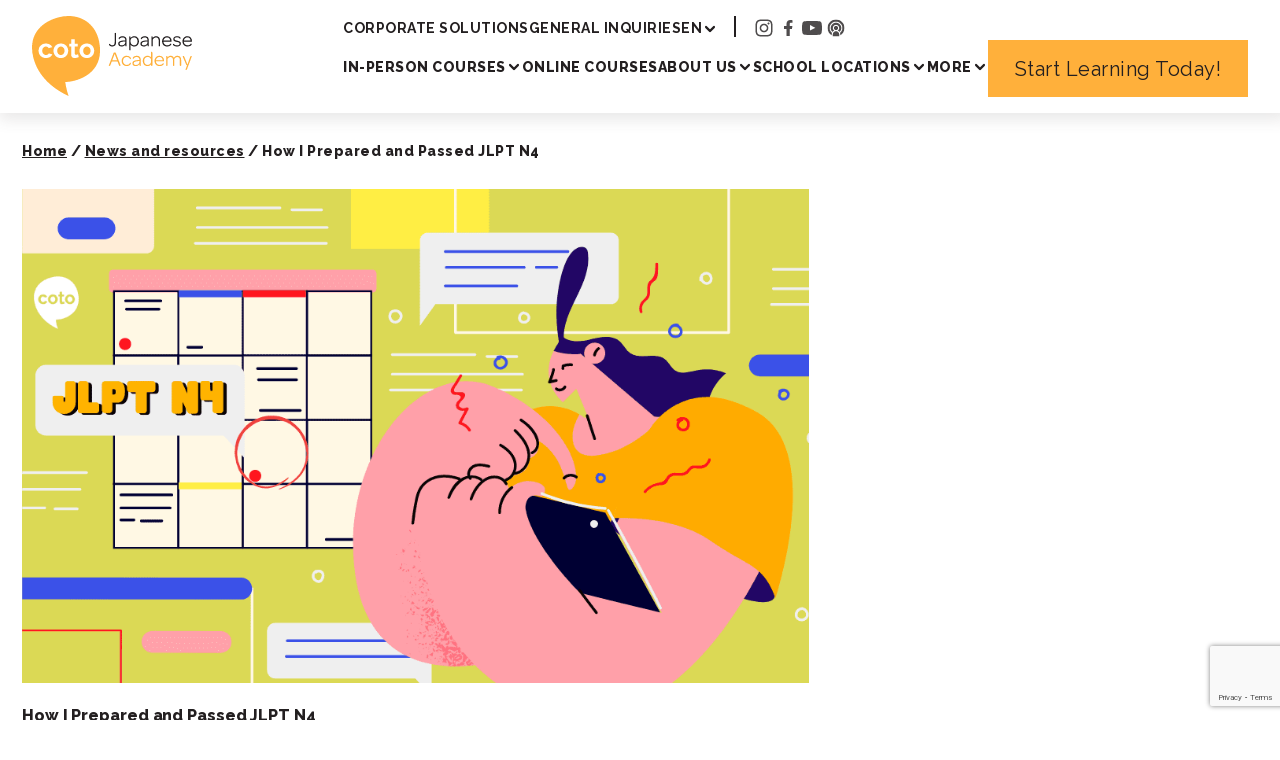

--- FILE ---
content_type: text/html; charset=UTF-8
request_url: https://cotoacademy.com/how-i-prepared-and-passed-jlpt-n4/
body_size: 22169
content:
<!doctype html>
<html lang="en-US">

<head>
	<meta charset="UTF-8">
	<meta name="viewport" content="width=device-width" />
	<script id="altis-accelerate-accelerate-js-before">
var Altis = Altis || {}; Altis.Analytics = {"Ready":false,"Loaded":false,"Consent":{"CookiePrefix":"wp_consent","Enabled":false,"Allowed":["functional","statistics-anonymous"]},"Config":{"PinpointId":"c91dd3980b54472faa79318f1c1fe00e","PinpointRegion":"eu-central-1","PinpointEndpoint":"https:\/\/eu.accelerate.altis.cloud\/log","ExcludeBots":true},"Noop":false,"Data":{"Endpoint":{},"AppPackageName":"cotojapaneseacademy","AppVersion":"","SiteName":"Coto Japanese Academy","Attributes":{"postType":"post","postId":76852,"author":"hm","authorId":"6","blog":"https:\/\/cotoacademy.com","network":"https:\/\/cotoacademy.com\/","blogId":1,"networkId":1},"Metrics":{}},"Audiences":[]};Altis.Analytics.onReady = function ( callback ) {if ( Altis.Analytics.Ready ) {callback();} else {window.addEventListener( 'altis.analytics.ready', callback );}};Altis.Analytics.onLoad = function ( callback ) {if ( Altis.Analytics.Loaded ) {callback();} else {window.addEventListener( 'altis.analytics.loaded', callback );}};
</script>
<script async src="https://eu.accelerate.altis.cloud/accelerate.3.4.2.js?ver=cd4cc47a367219b644043d2449899236" id="altis-accelerate-accelerate-js"></script>
<script id="altis-accelerate-experiments-js-before">
window.Altis = window.Altis || {};window.Altis.Analytics = window.Altis.Analytics || {};window.Altis.Analytics.Experiments = window.Altis.Analytics.Experiments || {};window.Altis.Analytics.Experiments.BuildURL = "https:\/\/cotoacademy.com\/wp-content\/plugins\/altis-accelerate\/build";window.Altis.Analytics.Experiments.Goals = {"engagement":{"name":"engagement","event":"click","label":"Engagement (Default)","selector":"a,input[type=\"button\"],input[type=\"submit\"],input[type=\"image\"],button,area","closest":null,"args":{"validation_message":"You need to add at least one clickable element or a form to track conversions."}},"click_any_link":{"name":"click_any_link","event":"click","label":"Click on any link","selector":"a","closest":null,"args":{"validation_message":"You need to add at least one link to this content to track conversions."}},"submit_form":{"name":"submit_form","event":"submit","label":"Submit a form","selector":"form","closest":null,"args":{"validation_message":"You need to add a form to this content to track conversions."}}};
</script>
<script async src="https://cotoacademy.com/wp-content/plugins/altis-accelerate/build/experiments.a95de973.js?ver=cd4cc47a367219b644043d2449899236" id="altis-accelerate-experiments-js"></script>
<meta name='robots' content='index, follow, max-image-preview:large, max-snippet:-1, max-video-preview:-1' />
	<style>img:is([sizes="auto" i], [sizes^="auto," i]) { contain-intrinsic-size: 3000px 1500px }</style>
	<script>window.dataLayer = window.dataLayer || []; window.dataLayer.push( {"type":"post","subtype":"post","context":{"is_front_page":false,"is_singular":true,"is_archive":false,"is_home":false,"is_search":false,"is_404":false,"is_post_type_archive":false,"is_tax":false},"user":{"logged_in":false},"blog":{"url":"https:\/\/cotoacademy.com","id":1},"network":{"url":"https:\/\/cotoacademy.com","id":1},"post":{"id":76852,"title":"How I Prepared and Passed JLPT N4","slug":"how-i-prepared-and-passed-jlpt-n4","published":"2023-01-18 07:17:09","modified":"2025-08-20 05:54:40","template":"","thumbnail":"https:\/\/cotoacademy.com\/wp-content\/uploads\/2023\/01\/Blog-Feature-Image-14.png","author_name":"Coto Academy","category":"Learning Guide","post_tag":"japanese,japanese school,learn japanese,study japanese"}} );</script><script>(function(w,d,s,l,i){w[l]=w[l]||[];w[l].push({'gtm.start':
new Date().getTime(),event:'gtm.js'});var f=d.getElementsByTagName(s)[0],
j=d.createElement(s),dl=l!='dataLayer'?'&l='+l:'';j.async=true;j.src=
'https://www.googletagmanager.com/gtm.js?id='+i+dl;f.parentNode.insertBefore(j,f);
})(window,document,'script','dataLayer','GTM-5Z6LWVB');</script><link rel="icon" type="image/svg+xml" href="https://cotoacademy.com/wp-content/uploads/2025/03/cropped-coto-japanese-academy-logo-site-icon-white-text.png" />
<link rel="icon" type="image/png" href="https://cotoacademy.com/wp-content/uploads/2025/03/cropped-coto-japanese-academy-logo-site-icon-white-text-32x32.png" sizes="32x32" />
<link rel="apple-touch-icon" sizes="180x180" href="https://cotoacademy.com/wp-content/uploads/2025/03/cropped-coto-japanese-academy-logo-site-icon-white-text-180x180.png" />
<link rel="shortcut icon" href="https://cotoacademy.com/wp-content/uploads/2025/03/cropped-coto-japanese-academy-logo-site-icon-white-text-32x32.png" />

	<!-- This site is optimized with the Yoast SEO Premium plugin v24.7 (Yoast SEO v24.7) - https://yoast.com/wordpress/plugins/seo/ -->
	<title>How I Prepared and Passed JLPT N4 | Coto Japanese Academy</title>
	<meta name="description" content="From understanding the exam format to studying effectively, I’ll explain in detail how I passed JLPT N4, the resources I used and how I stayed motivated. " />
	<link rel="canonical" href="https://cotoacademy.com/how-i-prepared-and-passed-jlpt-n4/" />
	<meta property="og:locale" content="en_US" />
	<meta property="og:type" content="article" />
	<meta property="og:title" content="How I Prepared and Passed JLPT N4" />
	<meta property="og:description" content="From understanding the exam format to studying effectively, I’ll explain in detail how I passed JLPT N4, the resources I used and how I stayed motivated. " />
	<meta property="og:url" content="https://cotoacademy.com/how-i-prepared-and-passed-jlpt-n4/" />
	<meta property="og:site_name" content="Coto Japanese Academy" />
	<meta property="article:publisher" content="https://www.facebook.com/cotoacademy" />
	<meta property="article:published_time" content="2023-01-18T07:17:09+00:00" />
	<meta property="article:modified_time" content="2025-08-20T05:54:40+00:00" />
	<meta property="og:image" content="https://cotoacademy.com/wp-content/uploads/2023/01/Blog-Feature-Image-14.png" />
	<meta property="og:image:width" content="1000" />
	<meta property="og:image:height" content="628" />
	<meta property="og:image:type" content="image/png" />
	<meta name="author" content="Coto Academy" />
	<meta name="twitter:card" content="summary_large_image" />
	<meta name="twitter:label1" content="Written by" />
	<meta name="twitter:data1" content="Coto Academy" />
	<meta name="twitter:label2" content="Est. reading time" />
	<meta name="twitter:data2" content="14 minutes" />
	<script type="application/ld+json" class="yoast-schema-graph">{"@context":"https://schema.org","@graph":[{"@type":"Article","@id":"https://cotoacademy.com/how-i-prepared-and-passed-jlpt-n4/#article","isPartOf":{"@id":"https://cotoacademy.com/how-i-prepared-and-passed-jlpt-n4/"},"author":{"name":"Coto Academy","@id":"https://cotoacademy.com/#/schema/person/ce900343b988c2ce07e03e52034bcb70"},"headline":"How I Prepared and Passed JLPT N4","datePublished":"2023-01-18T07:17:09+00:00","dateModified":"2025-08-20T05:54:40+00:00","mainEntityOfPage":{"@id":"https://cotoacademy.com/how-i-prepared-and-passed-jlpt-n4/"},"wordCount":2957,"publisher":{"@id":"https://cotoacademy.com/#organization"},"image":{"@id":"https://cotoacademy.com/how-i-prepared-and-passed-jlpt-n4/#primaryimage"},"thumbnailUrl":"https://cotoacademy.com/wp-content/uploads/2023/01/Blog-Feature-Image-14.png","keywords":["japanese","japanese school","learn japanese","study japanese"],"articleSection":["Learning Guide"],"inLanguage":"en-US"},{"@type":"WebPage","@id":"https://cotoacademy.com/how-i-prepared-and-passed-jlpt-n4/","url":"https://cotoacademy.com/how-i-prepared-and-passed-jlpt-n4/","name":"How I Prepared and Passed JLPT N4 | Coto Japanese Academy","isPartOf":{"@id":"https://cotoacademy.com/#website"},"primaryImageOfPage":{"@id":"https://cotoacademy.com/how-i-prepared-and-passed-jlpt-n4/#primaryimage"},"image":{"@id":"https://cotoacademy.com/how-i-prepared-and-passed-jlpt-n4/#primaryimage"},"thumbnailUrl":"https://cotoacademy.com/wp-content/uploads/2023/01/Blog-Feature-Image-14.png","datePublished":"2023-01-18T07:17:09+00:00","dateModified":"2025-08-20T05:54:40+00:00","description":"From understanding the exam format to studying effectively, I’ll explain in detail how I passed JLPT N4, the resources I used and how I stayed motivated. ","breadcrumb":{"@id":"https://cotoacademy.com/how-i-prepared-and-passed-jlpt-n4/#breadcrumb"},"inLanguage":"en-US","potentialAction":[{"@type":"ReadAction","target":["https://cotoacademy.com/how-i-prepared-and-passed-jlpt-n4/"]}]},{"@type":"ImageObject","inLanguage":"en-US","@id":"https://cotoacademy.com/how-i-prepared-and-passed-jlpt-n4/#primaryimage","url":"https://cotoacademy.com/wp-content/uploads/2023/01/Blog-Feature-Image-14.png","contentUrl":"https://cotoacademy.com/wp-content/uploads/2023/01/Blog-Feature-Image-14.png","width":1000,"height":628,"caption":"How I Prepared and Passed JLPT N4"},{"@type":"BreadcrumbList","@id":"https://cotoacademy.com/how-i-prepared-and-passed-jlpt-n4/#breadcrumb","itemListElement":[{"@type":"ListItem","position":1,"name":"Home","item":"https://cotoacademy.com/"},{"@type":"ListItem","position":2,"name":"News and resources","item":"https://cotoacademy.com/japanese-learning-blog/"},{"@type":"ListItem","position":3,"name":"How I Prepared and Passed JLPT N4"}]},{"@type":"WebSite","@id":"https://cotoacademy.com/#website","url":"https://cotoacademy.com/","name":"Coto Academy","description":"Enjoy Learning, Enjoy Life - Japanese language school Tokyo, Yokohama, Online","publisher":{"@id":"https://cotoacademy.com/#organization"},"potentialAction":[{"@type":"SearchAction","target":{"@type":"EntryPoint","urlTemplate":"https://cotoacademy.com/?s={search_term_string}"},"query-input":{"@type":"PropertyValueSpecification","valueRequired":true,"valueName":"search_term_string"}}],"inLanguage":"en-US"},{"@type":"Organization","@id":"https://cotoacademy.com/#organization","name":"Coto Academy","url":"https://cotoacademy.com/","logo":{"@type":"ImageObject","inLanguage":"en-US","@id":"https://cotoacademy.com/#/schema/logo/image/","url":"https://cotoacademy.com/wp-content/uploads/2025/03/cropped-coto-japanese-academy-logo-site-icon-white-text.png","contentUrl":"https://cotoacademy.com/wp-content/uploads/2025/03/cropped-coto-japanese-academy-logo-site-icon-white-text.png","width":512,"height":512,"caption":"Coto Academy"},"image":{"@id":"https://cotoacademy.com/#/schema/logo/image/"},"sameAs":["https://www.facebook.com/cotoacademy","https://www.instagram.com/cotoacademy/"]},{"@type":"Person","@id":"https://cotoacademy.com/#/schema/person/ce900343b988c2ce07e03e52034bcb70","name":"Coto Academy","image":{"@type":"ImageObject","inLanguage":"en-US","@id":"https://cotoacademy.com/#/schema/person/image/","url":"https://secure.gravatar.com/avatar/46d11a769fed295782dba3a946a16a071d5051d811d6fc303161381aad2965a7?s=96&d=mm&r=g","contentUrl":"https://secure.gravatar.com/avatar/46d11a769fed295782dba3a946a16a071d5051d811d6fc303161381aad2965a7?s=96&d=mm&r=g","caption":"Coto Academy"},"url":"https://cotoacademy.com/author/hm/"}]}</script>
	<!-- / Yoast SEO Premium plugin. -->


<link rel='dns-prefetch' href='//eu.accelerate.altis.cloud' />
<link rel='dns-prefetch' href='//js.hs-scripts.com' />
<link rel='dns-prefetch' href='//fonts.googleapis.com' />
	<link rel="preconnect" href="https://fonts.googleapis.com">
	<link rel="preconnect" href="https://fonts.gstatic.com" crossorigin>
	<script>
window._wpemojiSettings = {"baseUrl":"https:\/\/s.w.org\/images\/core\/emoji\/16.0.1\/72x72\/","ext":".png","svgUrl":"https:\/\/s.w.org\/images\/core\/emoji\/16.0.1\/svg\/","svgExt":".svg","source":{"concatemoji":"https:\/\/cotoacademy.com\/wp-includes\/js\/wp-emoji-release.min.js?ver=6.8.3"}};
/*! This file is auto-generated */
!function(s,n){var o,i,e;function c(e){try{var t={supportTests:e,timestamp:(new Date).valueOf()};sessionStorage.setItem(o,JSON.stringify(t))}catch(e){}}function p(e,t,n){e.clearRect(0,0,e.canvas.width,e.canvas.height),e.fillText(t,0,0);var t=new Uint32Array(e.getImageData(0,0,e.canvas.width,e.canvas.height).data),a=(e.clearRect(0,0,e.canvas.width,e.canvas.height),e.fillText(n,0,0),new Uint32Array(e.getImageData(0,0,e.canvas.width,e.canvas.height).data));return t.every(function(e,t){return e===a[t]})}function u(e,t){e.clearRect(0,0,e.canvas.width,e.canvas.height),e.fillText(t,0,0);for(var n=e.getImageData(16,16,1,1),a=0;a<n.data.length;a++)if(0!==n.data[a])return!1;return!0}function f(e,t,n,a){switch(t){case"flag":return n(e,"\ud83c\udff3\ufe0f\u200d\u26a7\ufe0f","\ud83c\udff3\ufe0f\u200b\u26a7\ufe0f")?!1:!n(e,"\ud83c\udde8\ud83c\uddf6","\ud83c\udde8\u200b\ud83c\uddf6")&&!n(e,"\ud83c\udff4\udb40\udc67\udb40\udc62\udb40\udc65\udb40\udc6e\udb40\udc67\udb40\udc7f","\ud83c\udff4\u200b\udb40\udc67\u200b\udb40\udc62\u200b\udb40\udc65\u200b\udb40\udc6e\u200b\udb40\udc67\u200b\udb40\udc7f");case"emoji":return!a(e,"\ud83e\udedf")}return!1}function g(e,t,n,a){var r="undefined"!=typeof WorkerGlobalScope&&self instanceof WorkerGlobalScope?new OffscreenCanvas(300,150):s.createElement("canvas"),o=r.getContext("2d",{willReadFrequently:!0}),i=(o.textBaseline="top",o.font="600 32px Arial",{});return e.forEach(function(e){i[e]=t(o,e,n,a)}),i}function t(e){var t=s.createElement("script");t.src=e,t.defer=!0,s.head.appendChild(t)}"undefined"!=typeof Promise&&(o="wpEmojiSettingsSupports",i=["flag","emoji"],n.supports={everything:!0,everythingExceptFlag:!0},e=new Promise(function(e){s.addEventListener("DOMContentLoaded",e,{once:!0})}),new Promise(function(t){var n=function(){try{var e=JSON.parse(sessionStorage.getItem(o));if("object"==typeof e&&"number"==typeof e.timestamp&&(new Date).valueOf()<e.timestamp+604800&&"object"==typeof e.supportTests)return e.supportTests}catch(e){}return null}();if(!n){if("undefined"!=typeof Worker&&"undefined"!=typeof OffscreenCanvas&&"undefined"!=typeof URL&&URL.createObjectURL&&"undefined"!=typeof Blob)try{var e="postMessage("+g.toString()+"("+[JSON.stringify(i),f.toString(),p.toString(),u.toString()].join(",")+"));",a=new Blob([e],{type:"text/javascript"}),r=new Worker(URL.createObjectURL(a),{name:"wpTestEmojiSupports"});return void(r.onmessage=function(e){c(n=e.data),r.terminate(),t(n)})}catch(e){}c(n=g(i,f,p,u))}t(n)}).then(function(e){for(var t in e)n.supports[t]=e[t],n.supports.everything=n.supports.everything&&n.supports[t],"flag"!==t&&(n.supports.everythingExceptFlag=n.supports.everythingExceptFlag&&n.supports[t]);n.supports.everythingExceptFlag=n.supports.everythingExceptFlag&&!n.supports.flag,n.DOMReady=!1,n.readyCallback=function(){n.DOMReady=!0}}).then(function(){return e}).then(function(){var e;n.supports.everything||(n.readyCallback(),(e=n.source||{}).concatemoji?t(e.concatemoji):e.wpemoji&&e.twemoji&&(t(e.twemoji),t(e.wpemoji)))}))}((window,document),window._wpemojiSettings);
</script>
<link rel='stylesheet' id='structured-content-frontend-css' href='https://cotoacademy.com/wp-content/plugins/structured-content/dist/blocks.style.build.css?ver=1.6.4' media='all' />
<link rel='stylesheet' id='wp-components-css' href='https://cotoacademy.com/wp-includes/css/dist/components/style.min.css?ver=6.8.3' media='all' />
<style id='wp-emoji-styles-inline-css'>

	img.wp-smiley, img.emoji {
		display: inline !important;
		border: none !important;
		box-shadow: none !important;
		height: 1em !important;
		width: 1em !important;
		margin: 0 0.07em !important;
		vertical-align: -0.1em !important;
		background: none !important;
		padding: 0 !important;
	}
</style>
<link rel='stylesheet' id='wp-block-library-css' href='https://cotoacademy.com/wp-includes/css/dist/block-library/style.min.css?ver=6.8.3' media='all' />
<style id='boldblocks-svg-block-style-inline-css'>
.wp-block-boldblocks-svg-block{display:flex}.wp-block-boldblocks-svg-block,.wp-block-boldblocks-svg-block *{box-sizing:border-box}.wp-block-boldblocks-svg-block :not(.use-as-button) svg{display:block;height:100%;width:100%}.wp-block-boldblocks-svg-block .is-invert svg{transform:scaleY(-1)}.wp-block-boldblocks-svg-block .is-flip svg{transform:scaleX(-1)}.wp-block-boldblocks-svg-block .is-flip.is-invert svg{transform:scale(-1)}.wp-block-boldblocks-svg-block[style*="--bb--margin-top--sm"]{margin-top:var(--bb--margin-top--sm)!important}@media(min-width:768px){.wp-block-boldblocks-svg-block[style*="--bb--margin-top--md"]{margin-top:var(--bb--margin-top--md)!important}}@media(min-width:1024px){.wp-block-boldblocks-svg-block[style*="--bb--margin-top--lg"]{margin-top:var(--bb--margin-top--lg)!important}}.wp-block-boldblocks-svg-block[style*="--bb--margin-right--sm"]{margin-right:var(--bb--margin-right--sm)!important}@media(min-width:768px){.wp-block-boldblocks-svg-block[style*="--bb--margin-right--md"]{margin-right:var(--bb--margin-right--md)!important}}@media(min-width:1024px){.wp-block-boldblocks-svg-block[style*="--bb--margin-right--lg"]{margin-right:var(--bb--margin-right--lg)!important}}.wp-block-boldblocks-svg-block[style*="--bb--margin-bottom--sm"]{margin-bottom:var(--bb--margin-bottom--sm)!important}@media(min-width:768px){.wp-block-boldblocks-svg-block[style*="--bb--margin-bottom--md"]{margin-bottom:var(--bb--margin-bottom--md)!important}}@media(min-width:1024px){.wp-block-boldblocks-svg-block[style*="--bb--margin-bottom--lg"]{margin-bottom:var(--bb--margin-bottom--lg)!important}}.wp-block-boldblocks-svg-block[style*="--bb--margin-left--sm"]{margin-left:var(--bb--margin-left--sm)!important}@media(min-width:768px){.wp-block-boldblocks-svg-block[style*="--bb--margin-left--md"]{margin-left:var(--bb--margin-left--md)!important}}@media(min-width:1024px){.wp-block-boldblocks-svg-block[style*="--bb--margin-left--lg"]{margin-left:var(--bb--margin-left--lg)!important}}.wp-block-boldblocks-svg-block[style*="--bb--justify-alignment--"]{display:flex}.wp-block-boldblocks-svg-block[style*="--bb--justify-alignment--sm"]{justify-content:var(--bb--justify-alignment--sm)}@media(min-width:768px){.wp-block-boldblocks-svg-block[style*="--bb--justify-alignment--md"]{justify-content:var(--bb--justify-alignment--md)}}@media(min-width:1024px){.wp-block-boldblocks-svg-block[style*="--bb--justify-alignment--lg"]{justify-content:var(--bb--justify-alignment--lg)}}.wp-block-boldblocks-svg-block[style*="--bb--zindex"]{position:relative;z-index:var(--bb--zindex)}.wp-block-boldblocks-svg-block>.wp-block-boldblocks-svg-block__inner{display:block;line-height:0}.wp-block-boldblocks-svg-block [style*="--bb--width--sm"]{width:var(--bb--width--sm)}@media(min-width:768px){.wp-block-boldblocks-svg-block [style*="--bb--width--md"]{width:var(--bb--width--md)}}@media(min-width:1024px){.wp-block-boldblocks-svg-block [style*="--bb--width--lg"]{width:var(--bb--width--lg)}}.wp-block-boldblocks-svg-block [style*="--bb--height--sm"]{height:var(--bb--height--sm)}@media(min-width:768px){.wp-block-boldblocks-svg-block [style*="--bb--height--md"]{height:var(--bb--height--md)}}@media(min-width:1024px){.wp-block-boldblocks-svg-block [style*="--bb--height--lg"]{height:var(--bb--height--lg)}}.wp-block-boldblocks-svg-block [style*="--bb--padding-top--sm"]{padding-top:var(--bb--padding-top--sm)}@media(min-width:768px){.wp-block-boldblocks-svg-block [style*="--bb--padding-top--md"]{padding-top:var(--bb--padding-top--md)}}@media(min-width:1024px){.wp-block-boldblocks-svg-block [style*="--bb--padding-top--lg"]{padding-top:var(--bb--padding-top--lg)}}.wp-block-boldblocks-svg-block [style*="--bb--padding-right--sm"]{padding-right:var(--bb--padding-right--sm)}@media(min-width:768px){.wp-block-boldblocks-svg-block [style*="--bb--padding-right--md"]{padding-right:var(--bb--padding-right--md)}}@media(min-width:1024px){.wp-block-boldblocks-svg-block [style*="--bb--padding-right--lg"]{padding-right:var(--bb--padding-right--lg)}}.wp-block-boldblocks-svg-block [style*="--bb--padding-bottom--sm"]{padding-bottom:var(--bb--padding-bottom--sm)}@media(min-width:768px){.wp-block-boldblocks-svg-block [style*="--bb--padding-bottom--md"]{padding-bottom:var(--bb--padding-bottom--md)}}@media(min-width:1024px){.wp-block-boldblocks-svg-block [style*="--bb--padding-bottom--lg"]{padding-bottom:var(--bb--padding-bottom--lg)}}.wp-block-boldblocks-svg-block [style*="--bb--padding-left--sm"]{padding-left:var(--bb--padding-left--sm)}@media(min-width:768px){.wp-block-boldblocks-svg-block [style*="--bb--padding-left--md"]{padding-left:var(--bb--padding-left--md)}}@media(min-width:1024px){.wp-block-boldblocks-svg-block [style*="--bb--padding-left--lg"]{padding-left:var(--bb--padding-left--lg)}}.wp-block-boldblocks-svg-block [style*="--bb--border--sm"]{border:var(--bb--border--sm)}@media(min-width:768px){.wp-block-boldblocks-svg-block [style*="--bb--border--md"]{border:var(--bb--border--md)}}@media(min-width:1024px){.wp-block-boldblocks-svg-block [style*="--bb--border--lg"]{border:var(--bb--border--lg)}}.wp-block-boldblocks-svg-block [style*="--bb--border-radius--sm"]{border-radius:var(--bb--border-radius--sm)}@media(min-width:768px){.wp-block-boldblocks-svg-block [style*="--bb--border-radius--md"]{border-radius:var(--bb--border-radius--md)}}@media(min-width:1024px){.wp-block-boldblocks-svg-block [style*="--bb--border-radius--lg"]{border-radius:var(--bb--border-radius--lg)}}.wp-block-boldblocks-svg-block .use-as-button{align-items:center;display:flex;justify-content:center;text-decoration:none}.wp-block-boldblocks-svg-block .use-as-button.icon-right svg{order:1}.wp-block-boldblocks-svg-block .use-as-button.is-edit .button-text{line-height:1}.wp-block-boldblocks-svg-block .use-as-button svg{height:auto!important}.wp-block-boldblocks-svg-block .use-as-button[style*="--bb--svg-width--sm"] svg{width:var(--bb--svg-width--sm)!important}@media(min-width:768px){.wp-block-boldblocks-svg-block .use-as-button[style*="--bb--svg-width--md"] svg{width:var(--bb--svg-width--md)!important}}@media(min-width:1024px){.wp-block-boldblocks-svg-block .use-as-button[style*="--bb--svg-width--lg"] svg{width:var(--bb--svg-width--lg)!important}}.wp-block-boldblocks-svg-block .use-as-button[style*="--bb--gap--sm"]{gap:var(--bb--gap--sm)}@media(min-width:768px){.wp-block-boldblocks-svg-block .use-as-button[style*="--bb--gap--md"]{gap:var(--bb--gap--md)}}@media(min-width:1024px){.wp-block-boldblocks-svg-block .use-as-button[style*="--bb--gap--lg"]{gap:var(--bb--gap--lg)}}.wp-block-boldblocks-svg-block .use-as-button[style*="--bb--text--color:"]{color:var(--bb--text--color)}.wp-block-boldblocks-svg-block [style*="--bb--fill--color:"] [fill],.wp-block-boldblocks-svg-block [style*="--bb--fill--color:"] [fill] *,.wp-block-boldblocks-svg-block [style*="--bb--fill--color:"] svg,.wp-block-boldblocks-svg-block [style*="--bb--fill--color:"] svg *{fill:var(--bb--fill--color)!important}.wp-block-boldblocks-svg-block [style*="--bb--stroke--color:"]{color:var(--bb--stroke--color)}.wp-block-boldblocks-svg-block [style*="--bb--stroke--color:"] [stroke],.wp-block-boldblocks-svg-block [style*="--bb--stroke--color:"] [stroke] *,.wp-block-boldblocks-svg-block [style*="--bb--stroke--color:"] svg,.wp-block-boldblocks-svg-block [style*="--bb--stroke--color:"] svg *{stroke:var(--bb--stroke--color)!important}.wp-block-boldblocks-svg-block [style*="--bb--background--color:"]{background:var(--bb--background--color)}

</style>
<style id='global-styles-inline-css'>
:root{--wp--preset--aspect-ratio--square: 1;--wp--preset--aspect-ratio--4-3: 4/3;--wp--preset--aspect-ratio--3-4: 3/4;--wp--preset--aspect-ratio--3-2: 3/2;--wp--preset--aspect-ratio--2-3: 2/3;--wp--preset--aspect-ratio--16-9: 16/9;--wp--preset--aspect-ratio--9-16: 9/16;--wp--preset--color--black: #000000;--wp--preset--color--cyan-bluish-gray: #abb8c3;--wp--preset--color--white: #ffffff;--wp--preset--color--pale-pink: #f78da7;--wp--preset--color--vivid-red: #cf2e2e;--wp--preset--color--luminous-vivid-orange: #ff6900;--wp--preset--color--luminous-vivid-amber: #fcb900;--wp--preset--color--light-green-cyan: #7bdcb5;--wp--preset--color--vivid-green-cyan: #00d084;--wp--preset--color--pale-cyan-blue: #8ed1fc;--wp--preset--color--vivid-cyan-blue: #0693e3;--wp--preset--color--vivid-purple: #9b51e0;--wp--preset--color--base: #FFFFFF;--wp--preset--color--content: #231F20;--wp--preset--color--primary: #FFB03B;--wp--preset--color--secondary: #E3E3E3;--wp--preset--color--orange: #FFF6E9;--wp--preset--color--light-amber: #FFB84F;--wp--preset--color--pale-amber: #FFC876;--wp--preset--gradient--vivid-cyan-blue-to-vivid-purple: linear-gradient(135deg,rgba(6,147,227,1) 0%,rgb(155,81,224) 100%);--wp--preset--gradient--light-green-cyan-to-vivid-green-cyan: linear-gradient(135deg,rgb(122,220,180) 0%,rgb(0,208,130) 100%);--wp--preset--gradient--luminous-vivid-amber-to-luminous-vivid-orange: linear-gradient(135deg,rgba(252,185,0,1) 0%,rgba(255,105,0,1) 100%);--wp--preset--gradient--luminous-vivid-orange-to-vivid-red: linear-gradient(135deg,rgba(255,105,0,1) 0%,rgb(207,46,46) 100%);--wp--preset--gradient--very-light-gray-to-cyan-bluish-gray: linear-gradient(135deg,rgb(238,238,238) 0%,rgb(169,184,195) 100%);--wp--preset--gradient--cool-to-warm-spectrum: linear-gradient(135deg,rgb(74,234,220) 0%,rgb(151,120,209) 20%,rgb(207,42,186) 40%,rgb(238,44,130) 60%,rgb(251,105,98) 80%,rgb(254,248,76) 100%);--wp--preset--gradient--blush-light-purple: linear-gradient(135deg,rgb(255,206,236) 0%,rgb(152,150,240) 100%);--wp--preset--gradient--blush-bordeaux: linear-gradient(135deg,rgb(254,205,165) 0%,rgb(254,45,45) 50%,rgb(107,0,62) 100%);--wp--preset--gradient--luminous-dusk: linear-gradient(135deg,rgb(255,203,112) 0%,rgb(199,81,192) 50%,rgb(65,88,208) 100%);--wp--preset--gradient--pale-ocean: linear-gradient(135deg,rgb(255,245,203) 0%,rgb(182,227,212) 50%,rgb(51,167,181) 100%);--wp--preset--gradient--electric-grass: linear-gradient(135deg,rgb(202,248,128) 0%,rgb(113,206,126) 100%);--wp--preset--gradient--midnight: linear-gradient(135deg,rgb(2,3,129) 0%,rgb(40,116,252) 100%);--wp--preset--font-size--small: 13px;--wp--preset--font-size--medium: 20px;--wp--preset--font-size--large: 36px;--wp--preset--font-size--x-large: 42px;--wp--preset--font-size--xx-large: clamp(2.15rem, 2.15rem + ((1vw - 0.2rem) * 1.141), 3rem);--wp--preset--font-family--raleway: Raleway, sans-serif;--wp--preset--font-family--biz-udp-gothic: BIZ UDPGothic, sans-serif;--wp--preset--font-family--noto-sans-tc: Noto Sans TC, sans-serif;--wp--preset--font-family--noto-sans-sc: Noto Sans SC, sans-serif;--wp--preset--spacing--20: 0.44rem;--wp--preset--spacing--30: 0.67rem;--wp--preset--spacing--40: 1rem;--wp--preset--spacing--50: 1.5rem;--wp--preset--spacing--60: 2.25rem;--wp--preset--spacing--70: 3.38rem;--wp--preset--spacing--80: 5.06rem;--wp--preset--shadow--natural: 6px 6px 9px rgba(0, 0, 0, 0.2);--wp--preset--shadow--deep: 12px 12px 50px rgba(0, 0, 0, 0.4);--wp--preset--shadow--sharp: 6px 6px 0px rgba(0, 0, 0, 0.2);--wp--preset--shadow--outlined: 6px 6px 0px -3px rgba(255, 255, 255, 1), 6px 6px rgba(0, 0, 0, 1);--wp--preset--shadow--crisp: 6px 6px 0px rgba(0, 0, 0, 1);}:root { --wp--style--global--content-size: 1268px;--wp--style--global--wide-size: 1512px; }:where(body) { margin: 0; }.wp-site-blocks { padding-top: var(--wp--style--root--padding-top); padding-bottom: var(--wp--style--root--padding-bottom); }.has-global-padding { padding-right: var(--wp--style--root--padding-right); padding-left: var(--wp--style--root--padding-left); }.has-global-padding > .alignfull { margin-right: calc(var(--wp--style--root--padding-right) * -1); margin-left: calc(var(--wp--style--root--padding-left) * -1); }.has-global-padding :where(:not(.alignfull.is-layout-flow) > .has-global-padding:not(.wp-block-block, .alignfull)) { padding-right: 0; padding-left: 0; }.has-global-padding :where(:not(.alignfull.is-layout-flow) > .has-global-padding:not(.wp-block-block, .alignfull)) > .alignfull { margin-left: 0; margin-right: 0; }.wp-site-blocks > .alignleft { float: left; margin-right: 2em; }.wp-site-blocks > .alignright { float: right; margin-left: 2em; }.wp-site-blocks > .aligncenter { justify-content: center; margin-left: auto; margin-right: auto; }:where(.wp-site-blocks) > * { margin-block-start: 0; margin-block-end: 0; }:where(.wp-site-blocks) > :first-child { margin-block-start: 0; }:where(.wp-site-blocks) > :last-child { margin-block-end: 0; }:root { --wp--style--block-gap: 0; }:root :where(.is-layout-flow) > :first-child{margin-block-start: 0;}:root :where(.is-layout-flow) > :last-child{margin-block-end: 0;}:root :where(.is-layout-flow) > *{margin-block-start: 0;margin-block-end: 0;}:root :where(.is-layout-constrained) > :first-child{margin-block-start: 0;}:root :where(.is-layout-constrained) > :last-child{margin-block-end: 0;}:root :where(.is-layout-constrained) > *{margin-block-start: 0;margin-block-end: 0;}:root :where(.is-layout-flex){gap: 0;}:root :where(.is-layout-grid){gap: 0;}.is-layout-flow > .alignleft{float: left;margin-inline-start: 0;margin-inline-end: 2em;}.is-layout-flow > .alignright{float: right;margin-inline-start: 2em;margin-inline-end: 0;}.is-layout-flow > .aligncenter{margin-left: auto !important;margin-right: auto !important;}.is-layout-constrained > .alignleft{float: left;margin-inline-start: 0;margin-inline-end: 2em;}.is-layout-constrained > .alignright{float: right;margin-inline-start: 2em;margin-inline-end: 0;}.is-layout-constrained > .aligncenter{margin-left: auto !important;margin-right: auto !important;}.is-layout-constrained > :where(:not(.alignleft):not(.alignright):not(.alignfull)){max-width: var(--wp--style--global--content-size);margin-left: auto !important;margin-right: auto !important;}.is-layout-constrained > .alignwide{max-width: var(--wp--style--global--wide-size);}body .is-layout-flex{display: flex;}.is-layout-flex{flex-wrap: wrap;align-items: center;}.is-layout-flex > :is(*, div){margin: 0;}body .is-layout-grid{display: grid;}.is-layout-grid > :is(*, div){margin: 0;}body{background-color: var(--wp--preset--color--base);color: var(--wp--preset--color--contrast);font-family: var(--wp--preset--font-family--raleway);font-size: var(--wp--preset--font-size--medium);font-weight: 400;letter-spacing: 0.5px;line-height: 28px;--wp--style--root--padding-top: 0px;--wp--style--root--padding-right: 0px;--wp--style--root--padding-bottom: 0px;--wp--style--root--padding-left: 0px;}a:where(:not(.wp-element-button)){text-decoration: underline;}h1, h2, h3, h4, h5, h6{font-weight: 400;letter-spacing: -0.1px;line-height: 1.125;}h1{font-size: var(--wp--preset--font-size--xx-large);}h2{font-size: var(--wp--preset--font-size--x-large);}h3{font-size: var(--wp--preset--font-size--large);}h4{font-size: var(--wp--preset--font-size--medium);}h5{font-size: var(--wp--preset--font-size--small);letter-spacing: 0.5px;}h6{font-size: var(--wp--preset--font-size--small);font-weight: 700;letter-spacing: 1.4px;text-transform: uppercase;}:root :where(.wp-element-button, .wp-block-button__link){background-color: #32373c;border-width: 0;color: #fff;font-family: inherit;font-size: inherit;line-height: inherit;padding: calc(0.667em + 2px) calc(1.333em + 2px);text-decoration: none;}.has-black-color{color: var(--wp--preset--color--black) !important;}.has-cyan-bluish-gray-color{color: var(--wp--preset--color--cyan-bluish-gray) !important;}.has-white-color{color: var(--wp--preset--color--white) !important;}.has-pale-pink-color{color: var(--wp--preset--color--pale-pink) !important;}.has-vivid-red-color{color: var(--wp--preset--color--vivid-red) !important;}.has-luminous-vivid-orange-color{color: var(--wp--preset--color--luminous-vivid-orange) !important;}.has-luminous-vivid-amber-color{color: var(--wp--preset--color--luminous-vivid-amber) !important;}.has-light-green-cyan-color{color: var(--wp--preset--color--light-green-cyan) !important;}.has-vivid-green-cyan-color{color: var(--wp--preset--color--vivid-green-cyan) !important;}.has-pale-cyan-blue-color{color: var(--wp--preset--color--pale-cyan-blue) !important;}.has-vivid-cyan-blue-color{color: var(--wp--preset--color--vivid-cyan-blue) !important;}.has-vivid-purple-color{color: var(--wp--preset--color--vivid-purple) !important;}.has-base-color{color: var(--wp--preset--color--base) !important;}.has-content-color{color: var(--wp--preset--color--content) !important;}.has-primary-color{color: var(--wp--preset--color--primary) !important;}.has-secondary-color{color: var(--wp--preset--color--secondary) !important;}.has-orange-color{color: var(--wp--preset--color--orange) !important;}.has-light-amber-color{color: var(--wp--preset--color--light-amber) !important;}.has-pale-amber-color{color: var(--wp--preset--color--pale-amber) !important;}.has-black-background-color{background-color: var(--wp--preset--color--black) !important;}.has-cyan-bluish-gray-background-color{background-color: var(--wp--preset--color--cyan-bluish-gray) !important;}.has-white-background-color{background-color: var(--wp--preset--color--white) !important;}.has-pale-pink-background-color{background-color: var(--wp--preset--color--pale-pink) !important;}.has-vivid-red-background-color{background-color: var(--wp--preset--color--vivid-red) !important;}.has-luminous-vivid-orange-background-color{background-color: var(--wp--preset--color--luminous-vivid-orange) !important;}.has-luminous-vivid-amber-background-color{background-color: var(--wp--preset--color--luminous-vivid-amber) !important;}.has-light-green-cyan-background-color{background-color: var(--wp--preset--color--light-green-cyan) !important;}.has-vivid-green-cyan-background-color{background-color: var(--wp--preset--color--vivid-green-cyan) !important;}.has-pale-cyan-blue-background-color{background-color: var(--wp--preset--color--pale-cyan-blue) !important;}.has-vivid-cyan-blue-background-color{background-color: var(--wp--preset--color--vivid-cyan-blue) !important;}.has-vivid-purple-background-color{background-color: var(--wp--preset--color--vivid-purple) !important;}.has-base-background-color{background-color: var(--wp--preset--color--base) !important;}.has-content-background-color{background-color: var(--wp--preset--color--content) !important;}.has-primary-background-color{background-color: var(--wp--preset--color--primary) !important;}.has-secondary-background-color{background-color: var(--wp--preset--color--secondary) !important;}.has-orange-background-color{background-color: var(--wp--preset--color--orange) !important;}.has-light-amber-background-color{background-color: var(--wp--preset--color--light-amber) !important;}.has-pale-amber-background-color{background-color: var(--wp--preset--color--pale-amber) !important;}.has-black-border-color{border-color: var(--wp--preset--color--black) !important;}.has-cyan-bluish-gray-border-color{border-color: var(--wp--preset--color--cyan-bluish-gray) !important;}.has-white-border-color{border-color: var(--wp--preset--color--white) !important;}.has-pale-pink-border-color{border-color: var(--wp--preset--color--pale-pink) !important;}.has-vivid-red-border-color{border-color: var(--wp--preset--color--vivid-red) !important;}.has-luminous-vivid-orange-border-color{border-color: var(--wp--preset--color--luminous-vivid-orange) !important;}.has-luminous-vivid-amber-border-color{border-color: var(--wp--preset--color--luminous-vivid-amber) !important;}.has-light-green-cyan-border-color{border-color: var(--wp--preset--color--light-green-cyan) !important;}.has-vivid-green-cyan-border-color{border-color: var(--wp--preset--color--vivid-green-cyan) !important;}.has-pale-cyan-blue-border-color{border-color: var(--wp--preset--color--pale-cyan-blue) !important;}.has-vivid-cyan-blue-border-color{border-color: var(--wp--preset--color--vivid-cyan-blue) !important;}.has-vivid-purple-border-color{border-color: var(--wp--preset--color--vivid-purple) !important;}.has-base-border-color{border-color: var(--wp--preset--color--base) !important;}.has-content-border-color{border-color: var(--wp--preset--color--content) !important;}.has-primary-border-color{border-color: var(--wp--preset--color--primary) !important;}.has-secondary-border-color{border-color: var(--wp--preset--color--secondary) !important;}.has-orange-border-color{border-color: var(--wp--preset--color--orange) !important;}.has-light-amber-border-color{border-color: var(--wp--preset--color--light-amber) !important;}.has-pale-amber-border-color{border-color: var(--wp--preset--color--pale-amber) !important;}.has-vivid-cyan-blue-to-vivid-purple-gradient-background{background: var(--wp--preset--gradient--vivid-cyan-blue-to-vivid-purple) !important;}.has-light-green-cyan-to-vivid-green-cyan-gradient-background{background: var(--wp--preset--gradient--light-green-cyan-to-vivid-green-cyan) !important;}.has-luminous-vivid-amber-to-luminous-vivid-orange-gradient-background{background: var(--wp--preset--gradient--luminous-vivid-amber-to-luminous-vivid-orange) !important;}.has-luminous-vivid-orange-to-vivid-red-gradient-background{background: var(--wp--preset--gradient--luminous-vivid-orange-to-vivid-red) !important;}.has-very-light-gray-to-cyan-bluish-gray-gradient-background{background: var(--wp--preset--gradient--very-light-gray-to-cyan-bluish-gray) !important;}.has-cool-to-warm-spectrum-gradient-background{background: var(--wp--preset--gradient--cool-to-warm-spectrum) !important;}.has-blush-light-purple-gradient-background{background: var(--wp--preset--gradient--blush-light-purple) !important;}.has-blush-bordeaux-gradient-background{background: var(--wp--preset--gradient--blush-bordeaux) !important;}.has-luminous-dusk-gradient-background{background: var(--wp--preset--gradient--luminous-dusk) !important;}.has-pale-ocean-gradient-background{background: var(--wp--preset--gradient--pale-ocean) !important;}.has-electric-grass-gradient-background{background: var(--wp--preset--gradient--electric-grass) !important;}.has-midnight-gradient-background{background: var(--wp--preset--gradient--midnight) !important;}.has-small-font-size{font-size: var(--wp--preset--font-size--small) !important;}.has-medium-font-size{font-size: var(--wp--preset--font-size--medium) !important;}.has-large-font-size{font-size: var(--wp--preset--font-size--large) !important;}.has-x-large-font-size{font-size: var(--wp--preset--font-size--x-large) !important;}.has-xx-large-font-size{font-size: var(--wp--preset--font-size--xx-large) !important;}.has-raleway-font-family{font-family: var(--wp--preset--font-family--raleway) !important;}.has-biz-udp-gothic-font-family{font-family: var(--wp--preset--font-family--biz-udp-gothic) !important;}.has-noto-sans-tc-font-family{font-family: var(--wp--preset--font-family--noto-sans-tc) !important;}.has-noto-sans-sc-font-family{font-family: var(--wp--preset--font-family--noto-sans-sc) !important;}
:root :where(.wp-block-button .wp-block-button__link){border-radius: 4px;font-size: 16px;font-weight: 800;letter-spacing: 1.5px;line-height: 21px;}
:root :where(.wp-block-pullquote){font-size: 1.5em;line-height: 1.6;}
:root :where(.wp-block-list){padding-left: 20px;}:root :where(.wp-block-list){list-style-type: disc;}
</style>
<link rel='stylesheet' id='ca-google-fonts-raleway-css' href='https://fonts.googleapis.com/css2?family=Raleway%3Awght%40400%3B600%3B700%3B800&#038;display=swap&#038;ver=6.8.3' media='all' />
<link rel='stylesheet' id='ca-google-fonts-inter-css' href='https://fonts.googleapis.com/css2?family=Inter%3Awght%40700&#038;display=swap&#038;ver=6.8.3' media='all' />
<link rel='stylesheet' id='ca-google-fonts-bizudpgothhic-css' href='https://fonts.googleapis.com/css2?family=BIZ+UDPGothic%3Awght%40400%3B700&#038;display=swap%22+rel%3D%22stylesheet&#038;ver=6.8.3' media='all' />
<link rel='stylesheet' id='ca-google-fonts-notosans-tc-css' href='https://fonts.googleapis.com/css2?family=Noto+Sans+TC%3Awght%40400%3B700&#038;display=swap&#038;ver=6.8.3' media='all' />
<link rel='stylesheet' id='ca-google-fonts-notosans-sc-css' href='https://fonts.googleapis.com/css2?family=Noto+Sans+SC%3Awght%40400%3B700&#038;display=swap&#038;ver=6.8.3' media='all' />
<link rel='stylesheet' id='ca-theme-css' href='https://cotoacademy.com/wp-content/themes/cotoacademy/assets/build/ca-theme.05d9050cf83ba6209cb3.css?ver=05d9050cf83ba6209cb3' media='all' />
<script async src="https://cotoacademy.com/wp-content/plugins/hm-gtm/assets/events.js?ver=3.1.3" id="hm-gtm-js" defer data-wp-strategy="defer"></script>
<script id="mlp-redirect-frontend-js-extra">
var MultilingualPressRedirectConfig = {"redirectMechanism":"php","noredirectKey":"noredirect"};
</script>
<script src="https://cotoacademy.com/wp-content/plugins/multilingualpress/src/modules/Redirect/public/js/frontend.min.js?ver=40c150ac1054ddfdd811" id="mlp-redirect-frontend-js" defer data-wp-strategy="defer"></script>
<link rel="https://api.w.org/" href="https://cotoacademy.com/wp-json/" /><link rel="alternate" title="JSON" type="application/json" href="https://cotoacademy.com/wp-json/wp/v2/posts/76852" /><link rel="EditURI" type="application/rsd+xml" title="RSD" href="https://cotoacademy.com/xmlrpc.php?rsd" />
<meta name="generator" content="WordPress 6.8.3" />
<link rel='shortlink' href='https://cotoacademy.com/?p=76852' />
<link rel="alternate" title="oEmbed (JSON)" type="application/json+oembed" href="https://cotoacademy.com/wp-json/oembed/1.0/embed?url=https%3A%2F%2Fcotoacademy.com%2Fhow-i-prepared-and-passed-jlpt-n4%2F" />
<link rel="alternate" title="oEmbed (XML)" type="text/xml+oembed" href="https://cotoacademy.com/wp-json/oembed/1.0/embed?url=https%3A%2F%2Fcotoacademy.com%2Fhow-i-prepared-and-passed-jlpt-n4%2F&#038;format=xml" />
			<!-- DO NOT COPY THIS SNIPPET! Start of Page Analytics Tracking for HubSpot WordPress plugin v11.1.82-->
			<script class="hsq-set-content-id" data-content-id="blog-post">
				var _hsq = _hsq || [];
				_hsq.push(["setContentType", "blog-post"]);
			</script>
			<!-- DO NOT COPY THIS SNIPPET! End of Page Analytics Tracking for HubSpot WordPress plugin -->
			<script type='text/javascript' data-cfasync='false'>var _mmunch = {'front': false, 'page': false, 'post': false, 'category': false, 'author': false, 'search': false, 'attachment': false, 'tag': false};_mmunch['post'] = true; _mmunch['postData'] = {"ID":76852,"post_name":"how-i-prepared-and-passed-jlpt-n4","post_title":"How I Prepared and Passed JLPT N4","post_type":"post","post_author":"6","post_status":"publish"}; _mmunch['postCategories'] = [{"term_id":15,"name":"Learning Guide","slug":"how-to","term_group":0,"term_taxonomy_id":15,"taxonomy":"category","description":"","parent":0,"count":46,"filter":"raw","cat_ID":15,"category_count":46,"category_description":"","cat_name":"Learning Guide","category_nicename":"how-to","category_parent":0}]; _mmunch['postTags'] = [{"term_id":147,"name":"japanese","slug":"japanese","term_group":0,"term_taxonomy_id":147,"taxonomy":"post_tag","description":"","parent":0,"count":364,"filter":"raw"},{"term_id":196,"name":"japanese school","slug":"japanese-school","term_group":0,"term_taxonomy_id":196,"taxonomy":"post_tag","description":"","parent":0,"count":383,"filter":"raw"},{"term_id":243,"name":"learn japanese","slug":"learn-japanese","term_group":0,"term_taxonomy_id":243,"taxonomy":"post_tag","description":"","parent":0,"count":406,"filter":"raw"},{"term_id":313,"name":"study japanese","slug":"study-japanese","term_group":0,"term_taxonomy_id":313,"taxonomy":"post_tag","description":"","parent":0,"count":433,"filter":"raw"}]; _mmunch['postAuthor'] = {"name":"Coto Academy","ID":6};</script><script data-cfasync="false" src="//a.mailmunch.co/app/v1/site.js" id="mailmunch-script" data-plugin="mailmunch" data-mailmunch-site-id="658598" async></script><link rel="icon" href="https://cotoacademy.com/wp-content/uploads/2025/03/cropped-coto-japanese-academy-logo-site-icon-white-text-32x32.png" sizes="32x32" />
<link rel="icon" href="https://cotoacademy.com/wp-content/uploads/2025/03/cropped-coto-japanese-academy-logo-site-icon-white-text-192x192.png" sizes="192x192" />
<link rel="apple-touch-icon" href="https://cotoacademy.com/wp-content/uploads/2025/03/cropped-coto-japanese-academy-logo-site-icon-white-text-180x180.png" />
<meta name="msapplication-TileImage" content="https://cotoacademy.com/wp-content/uploads/2025/03/cropped-coto-japanese-academy-logo-site-icon-white-text-270x270.png" />
</head>

<body class="wp-singular post-template-default single single-post postid-76852 single-format-standard wp-embed-responsive wp-theme-cotoacademy">
	<noscript><iframe src="https://www.googletagmanager.com/ns.html?id=GTM-5Z6LWVB"
height="0" width="0" style="display:none;visibility:hidden"></iframe></noscript>	<header class="xl:px-4 xl:py-4 xl:shadow-default z-20 sticky top-0 bg-white">
		<div class="hidden xl:block xl:container xl:mx-auto">
			<div class="flex place-content-between">
				<a href="https://cotoacademy.com/" rel="home" class="tracking-wider text-2xl font-medium text-blue">
					<span class="sr-only">
						Coto Japanese Academy					</span>
					<img class="w-40" src="https://cotoacademy.com/wp-content/uploads/2025/03/coto-japanese-academy-logo.svg">
				</a>
				<div class="flex flex-col gap-4">
	<div class="flex place-content-end">
	<div class="flex gap-6 items-center">
					<nav class="header__navigation-desktop-eyebrow">
				<ul id="menu-header-eyebrow-menu" class="flex gap-8 items-center text-xs font-bold uppercase"><li id="menu-item-94076" class="menu-item menu-item-type-post_type menu-item-object-page menu-item-94076"><a href="https://cotoacademy.com/corporate-japanese-training/">Corporate Solutions</a></li>
<li id="menu-item-89549" class="menu-item menu-item-type-post_type menu-item-object-page menu-item-89549"><a href="https://cotoacademy.com/inquiry/">General Inquiries</a></li>
<li id="menu-item-89721" class="site-id-1 mlp-language-nav-item menu-item menu-item-type-mlp_language menu-item-object-mlp_language menu-item-has-children mlp-current-language-item menu-item-89721"><a rel="alternate" href="https://cotoacademy.com/how-i-prepared-and-passed-jlpt-n4/?noredirect=en-US" lang="en-US" hreflang="en-US">EN</a>
<ul class="sub-menu">
	<li id="menu-item-89722" class="site-id-2 mlp-language-nav-item menu-item menu-item-type-mlp_language menu-item-object-mlp_language menu-item-89722"><a rel="alternate" href="https://cotoacademy.com/ja/?noredirect=ja-JP" lang="ja" hreflang="ja">JP</a></li>
	<li id="menu-item-95429" class="site-id-4 mlp-language-nav-item menu-item menu-item-type-mlp_language menu-item-object-mlp_language menu-item-95429"><a rel="alternate" href="https://cotoacademy.com/cn/?noredirect=zh-CN" lang="zh-CN" hreflang="zh-CN">CN</a></li>
	<li id="menu-item-91599" class="site-id-3 mlp-language-nav-item menu-item menu-item-type-mlp_language menu-item-object-mlp_language menu-item-91599"><a rel="alternate" href="https://cotoacademy.com/fr/?noredirect=fr-FR" lang="fr-FR" hreflang="fr-FR">FR</a></li>
</ul>
</li>
</ul>			</nav>
			</div>
	<div class="w-0 h-[21px] origin-top-left border border-grey ml-4 mr-4"></div>
	<div class="justify-start items-center gap-2 flex">
		<div class="w-6 h-6 inline-flex justify-center items-center">
			<a href="https://www.instagram.com/cotoacademy/" target="_blank">
				<img src="https://cotoacademy.com/wp-content/uploads/2025/03/instagram-social-icon.svg">
			</a>
		</div>
		<div class="w-6 h-6 inline-flex justify-center items-center">
			<div class="relative">
				<a href="https://www.facebook.com/cotoacademy" target="_blank">
					<img src="https://cotoacademy.com/wp-content/uploads/2025/03/facebook-social-icon.svg">
				</a>
			</div>
		</div>
		<div class="w-6 h-6 inline-flex justify-center items-center">
			<div class="relative">
				<a href="https://www.youtube.com/@CotoLanguageAcademy" target="_blank">
					<img src="https://cotoacademy.com/wp-content/uploads/2025/03/youtube-social-icon.svg">
				</a>
			</div>
		</div>
		<div class="w-6 h-6 inline-flex justify-center items-center">
			<div class="relative">
				<a href="https://linktr.ee/cotopodcast" target="_blank">
					<img src="https://cotoacademy.com/wp-content/uploads/2025/03/podcast-icon.svg">
				</a>
			</div>
		</div>
	</div>
</div>
	<div class="flex gap-6 items-center">
					<nav class="header__navigation-desktop-main mt-2">
				<ul id="menu-header-main-menu" class="flex gap-8 items-center text-xs font-bold uppercase desktop-header-main-menu list-none"><li id="menu-item-66" class="menu-item menu-item-type-custom menu-item-object-custom menu-item-has-children menu-item-66"><a href="#">In-person Courses</a>
<ul class="sub-menu">
	<li id="menu-item-89740" class="menu-item menu-item-type-post_type menu-item-object-course menu-item-89740"><a href="https://cotoacademy.com/course/intensive-japanese-courses-tokyo-yokohama/">Intensive Japanese Courses</a></li>
	<li id="menu-item-89739" class="menu-item menu-item-type-post_type menu-item-object-course menu-item-89739"><a href="https://cotoacademy.com/course/part-time-japanese-lessons-tokyo-yokohama/">Part-time Japanese Classes</a></li>
	<li id="menu-item-89738" class="menu-item menu-item-type-post_type menu-item-object-course menu-item-89738"><a href="https://cotoacademy.com/course/jlpt-courses/">JLPT Preparation Courses</a></li>
	<li id="menu-item-89736" class="menu-item menu-item-type-post_type menu-item-object-course menu-item-89736"><a href="https://cotoacademy.com/course/private-japanese-lessons/">Private Japanese Lessons</a></li>
	<li id="menu-item-93037" class="menu-item menu-item-type-post_type menu-item-object-course menu-item-93037"><a href="https://cotoacademy.com/course/business-japanese-course/">Business Japanese Courses</a></li>
	<li id="menu-item-89737" class="menu-item menu-item-type-post_type menu-item-object-course menu-item-89737"><a href="https://cotoacademy.com/course/kids-japanese-courses-tokyo-yokohama/">Kids Japanese Courses</a></li>
	<li id="menu-item-70" class="menu-item menu-item-type-post_type menu-item-object-page menu-item-70"><a href="https://cotoacademy.com/course/">View All</a></li>
</ul>
</li>
<li id="menu-item-89741" class="menu-item menu-item-type-post_type menu-item-object-course menu-item-89741"><a href="https://cotoacademy.com/course/online-japanese-lessons/">Online Courses</a></li>
<li id="menu-item-161" class="menu-item menu-item-type-custom menu-item-object-custom menu-item-has-children menu-item-161"><a href="#">About Us</a>
<ul class="sub-menu">
	<li id="menu-item-32" class="menu-item menu-item-type-post_type menu-item-object-page menu-item-32"><a href="https://cotoacademy.com/about-coto-japanese-academy/">Our Story</a></li>
	<li id="menu-item-79" class="menu-item menu-item-type-post_type menu-item-object-page current_page_parent menu-item-79"><a href="https://cotoacademy.com/japanese-learning-blog/">News and Resources</a></li>
</ul>
</li>
<li id="menu-item-74" class="menu-item menu-item-type-custom menu-item-object-custom menu-item-has-children menu-item-74"><a href="#">School Locations</a>
<ul class="sub-menu">
	<li id="menu-item-89745" class="menu-item menu-item-type-post_type menu-item-object-location menu-item-89745"><a href="https://cotoacademy.com/locations/about-coto-academy-shibuya-school/">Shibuya School</a></li>
	<li id="menu-item-97656" class="menu-item menu-item-type-post_type menu-item-object-location menu-item-97656"><a href="https://cotoacademy.com/locations/coto-academy-shinjuku-japanese-language-school/">Shinjuku School</a></li>
	<li id="menu-item-89744" class="menu-item menu-item-type-post_type menu-item-object-location menu-item-89744"><a href="https://cotoacademy.com/locations/about-coto-tokyo-iidabashi/">Iidabashi School</a></li>
	<li id="menu-item-89743" class="menu-item menu-item-type-post_type menu-item-object-location menu-item-89743"><a href="https://cotoacademy.com/locations/tokyo-azabu-coto-club/">Minato School</a></li>
	<li id="menu-item-89742" class="menu-item menu-item-type-post_type menu-item-object-location menu-item-89742"><a href="https://cotoacademy.com/locations/about-yokohama-school/">Yokohama School</a></li>
	<li id="menu-item-89746" class="menu-item menu-item-type-post_type menu-item-object-course menu-item-89746"><a href="https://cotoacademy.com/course/online-japanese-lessons/">Online School</a></li>
</ul>
</li>
<li id="menu-item-80" class="menu-item menu-item-type-custom menu-item-object-custom menu-item-has-children menu-item-80"><a href="#">More</a>
<ul class="sub-menu">
	<li id="menu-item-82" class="menu-item menu-item-type-custom menu-item-object-custom menu-item-82"><a href="https://studyinjapan.org/">Student Visa Support</a></li>
	<li id="menu-item-94077" class="menu-item menu-item-type-post_type menu-item-object-page menu-item-94077"><a href="https://cotoacademy.com/corporate-japanese-training/">Corporate Solutions</a></li>
	<li id="menu-item-90152" class="menu-item menu-item-type-custom menu-item-object-custom menu-item-90152"><a href="https://cotoacademy.com/customized-japan-travel-plan/">Customized Travel Plan</a></li>
	<li id="menu-item-89550" class="menu-item menu-item-type-post_type menu-item-object-page menu-item-89550"><a href="https://cotoacademy.com/inquiry/">Contact Us</a></li>
	<li id="menu-item-85" class="menu-item menu-item-type-post_type menu-item-object-page menu-item-85"><a href="https://cotoacademy.com/support/">FAQ</a></li>
	<li id="menu-item-91436" class="menu-item menu-item-type-post_type menu-item-object-page menu-item-91436"><a href="https://cotoacademy.com/online-level-check/">Japanese Level Check</a></li>
</ul>
</li>
</ul>			</nav>
				<div class="wp-block-button is-style-primary is-style-btn-primary">
			<a class="wp-block-button__link has-content-color has-primary-background-color has-text-color has-background has-link-color wp-element-button"  href="/contact/">
				Start Learning Today!			</a>
		</div>
	</div>
</div>
			</div>
		</div>
		<div class="mt-12 mb-2 flex xl:hidden place-content-between container mx-auto">
			<div class="flex gap-6 items-center">
									<nav class="header__navigation-desktop-eyebrow">
						<ul id="menu-header-eyebrow-menu-1" class="flex gap-8 items-center text-xs font-bold uppercase"><li class="menu-item menu-item-type-post_type menu-item-object-page menu-item-94076"><a href="https://cotoacademy.com/corporate-japanese-training/">Corporate Solutions</a></li>
<li class="menu-item menu-item-type-post_type menu-item-object-page menu-item-89549"><a href="https://cotoacademy.com/inquiry/">General Inquiries</a></li>
<li class="site-id-1 mlp-language-nav-item menu-item menu-item-type-mlp_language menu-item-object-mlp_language menu-item-has-children mlp-current-language-item menu-item-89721"><a rel="alternate" href="https://cotoacademy.com/how-i-prepared-and-passed-jlpt-n4/?noredirect=en-US" lang="en-US" hreflang="en-US">EN</a>
<ul class="sub-menu">
	<li class="site-id-2 mlp-language-nav-item menu-item menu-item-type-mlp_language menu-item-object-mlp_language menu-item-89722"><a rel="alternate" href="https://cotoacademy.com/ja/?noredirect=ja-JP" lang="ja" hreflang="ja">JP</a></li>
	<li class="site-id-4 mlp-language-nav-item menu-item menu-item-type-mlp_language menu-item-object-mlp_language menu-item-95429"><a rel="alternate" href="https://cotoacademy.com/cn/?noredirect=zh-CN" lang="zh-CN" hreflang="zh-CN">CN</a></li>
	<li class="site-id-3 mlp-language-nav-item menu-item menu-item-type-mlp_language menu-item-object-mlp_language menu-item-91599"><a rel="alternate" href="https://cotoacademy.com/fr/?noredirect=fr-FR" lang="fr-FR" hreflang="fr-FR">FR</a></li>
</ul>
</li>
</ul>					</nav>
							</div>
			<div class="items-center">
				<a href="https://cotoacademy.com/" rel="home" class="tracking-wider text-2xl font-medium text-blue">
					<span class="sr-only">
						Coto Japanese Academy					</span>
					<img class="w-20" src="https://cotoacademy.com/wp-content/uploads/2025/03/coto-japanese-academy-logo-mobile.svg">
				</a>
			</div>
			<button class="navbar-burger">
				<div class="hamburger-menu" id="hamburger-menu">
					<img class="w-6 h-6" src="https://cotoacademy.com/wp-content/themes/cotoacademy/assets/images/hamburger.svg">
				</div>
			</button>
			<button class="navbar-burger-close hidden">
				<div class="hamburger-menu-close" id="hamburger-menu-close">
					<img class="w-6 h-6" src="https://cotoacademy.com/wp-content/themes/cotoacademy/assets/images/close.svg">
				</div>
			</button>
		</div>
		<!-- Hamburger menu -->
					<div class="header__navigation-hamburger hidden">
	<nav>
		<div class="flex flex-col overflow-y-scroll">
			<div class="container mx-auto my-4">
				<div class="wp-block-button is-style-primary is-style-btn-primary text-center">
					<a class="wp-block-button__link has-content-color has-primary-background-color has-text-color has-background has-link-color wp-element-button w-full" href="/contact/">
						Start Learning Today!					</a>
				</div>
			</div>
			<li id="menu-item-121" class="menu-item menu-item-type-custom menu-item-object-custom menu-item-has-children menu-item-121"><a href="#">In-person Courses</a>
<ul class="sub-menu">
	<li id="menu-item-89824" class="menu-item menu-item-type-post_type menu-item-object-course menu-item-89824"><a href="https://cotoacademy.com/course/intensive-japanese-courses-tokyo-yokohama/">Intensive Japanese Courses</a></li>
	<li id="menu-item-89823" class="menu-item menu-item-type-post_type menu-item-object-course menu-item-89823"><a href="https://cotoacademy.com/course/part-time-japanese-lessons-tokyo-yokohama/">Part-time Japanese Classes</a></li>
	<li id="menu-item-89822" class="menu-item menu-item-type-post_type menu-item-object-course menu-item-89822"><a href="https://cotoacademy.com/course/jlpt-courses/">JLPT Preparation Courses</a></li>
	<li id="menu-item-89820" class="menu-item menu-item-type-post_type menu-item-object-course menu-item-89820"><a href="https://cotoacademy.com/course/private-japanese-lessons/">Private Japanese Lessons</a></li>
	<li id="menu-item-93035" class="menu-item menu-item-type-post_type menu-item-object-course menu-item-93035"><a href="https://cotoacademy.com/course/business-japanese-course/">Business Japanese Courses</a></li>
	<li id="menu-item-89821" class="menu-item menu-item-type-post_type menu-item-object-course menu-item-89821"><a href="https://cotoacademy.com/course/kids-japanese-courses-tokyo-yokohama/">Kids Japanese Courses</a></li>
	<li id="menu-item-89825" class="menu-item menu-item-type-post_type menu-item-object-page menu-item-89825"><a href="https://cotoacademy.com/course/">View All</a></li>
</ul>
</li>
<li id="menu-item-89826" class="menu-item menu-item-type-post_type menu-item-object-course menu-item-89826"><a href="https://cotoacademy.com/course/online-japanese-lessons/">Online Courses</a></li>
<li id="menu-item-160" class="menu-item menu-item-type-custom menu-item-object-custom menu-item-has-children menu-item-160"><a href="#">About Us</a>
<ul class="sub-menu">
	<li id="menu-item-89827" class="menu-item menu-item-type-post_type menu-item-object-page menu-item-89827"><a href="https://cotoacademy.com/about-coto-japanese-academy/">Our Story</a></li>
	<li id="menu-item-136" class="menu-item menu-item-type-post_type menu-item-object-page current_page_parent menu-item-136"><a href="https://cotoacademy.com/japanese-learning-blog/">News and Resources</a></li>
</ul>
</li>
<li id="menu-item-129" class="menu-item menu-item-type-custom menu-item-object-custom menu-item-has-children menu-item-129"><a href="#">School Location</a>
<ul class="sub-menu">
	<li id="menu-item-89831" class="menu-item menu-item-type-post_type menu-item-object-location menu-item-89831"><a href="https://cotoacademy.com/locations/about-coto-academy-shibuya-school/">Shibuya School</a></li>
	<li id="menu-item-97657" class="menu-item menu-item-type-post_type menu-item-object-location menu-item-97657"><a href="https://cotoacademy.com/locations/coto-academy-shinjuku-japanese-language-school/">Shinjuku School</a></li>
	<li id="menu-item-89830" class="menu-item menu-item-type-post_type menu-item-object-location menu-item-89830"><a href="https://cotoacademy.com/locations/about-coto-tokyo-iidabashi/">Iidabashi School</a></li>
	<li id="menu-item-89829" class="menu-item menu-item-type-post_type menu-item-object-location menu-item-89829"><a href="https://cotoacademy.com/locations/tokyo-azabu-coto-club/">Minato School</a></li>
	<li id="menu-item-89828" class="menu-item menu-item-type-post_type menu-item-object-location menu-item-89828"><a href="https://cotoacademy.com/locations/about-yokohama-school/">Yokohama School</a></li>
	<li id="menu-item-89832" class="menu-item menu-item-type-post_type menu-item-object-course menu-item-89832"><a href="https://cotoacademy.com/course/online-japanese-lessons/">Online School</a></li>
</ul>
</li>
<li id="menu-item-137" class="menu-item menu-item-type-custom menu-item-object-custom menu-item-has-children menu-item-137"><a href="#">More</a>
<ul class="sub-menu">
	<li id="menu-item-139" class="menu-item menu-item-type-custom menu-item-object-custom menu-item-139"><a href="https://studyinjapan.org/">Study Support Visa</a></li>
	<li id="menu-item-94079" class="menu-item menu-item-type-post_type menu-item-object-page menu-item-94079"><a href="https://cotoacademy.com/corporate-japanese-training/">Corporate Solutions</a></li>
	<li id="menu-item-90153" class="menu-item menu-item-type-custom menu-item-object-custom menu-item-90153"><a href="https://cotoacademy.com/customized-japan-travel-plan/">Customized Travel Plan</a></li>
	<li id="menu-item-90100" class="menu-item menu-item-type-post_type menu-item-object-page menu-item-90100"><a href="https://cotoacademy.com/inquiry/">Contact Us</a></li>
	<li id="menu-item-142" class="menu-item menu-item-type-post_type menu-item-object-page menu-item-142"><a href="https://cotoacademy.com/support/">FAQ</a></li>
	<li id="menu-item-91439" class="menu-item menu-item-type-post_type menu-item-object-page menu-item-91439"><a href="https://cotoacademy.com/online-level-check/">Japanese Level Check</a></li>
</ul>
</li>
		</div>
	</nav>
</div>
				<!-- End Hamburger menu -->
	</header>
	<section id="primary">
	<main id="main" class="site-main container mb-20 flex flex-col prose-base">
		<div class="flex w-full">
			<p id="breadcrumbs"><span><span><a href="https://cotoacademy.com/">Home</a></span> / <span><a href="https://cotoacademy.com/japanese-learning-blog/">News and resources</a></span> / <span class="breadcrumb_last" aria-current="page">How I Prepared and Passed JLPT N4</span></span></p>		</div>

		<div class="flex flex-col w-full mb-10">
							<article id="post-76852" class="mb-20 post-76852 post type-post status-publish format-standard has-post-thumbnail hentry category-how-to tag-japanese tag-japanese-school tag-learn-japanese tag-study-japanese">
					
<img
	src="https://cotoacademy.com/wp-content/uploads/2023/01/Blog-Feature-Image-14.png"
	alt="How I Prepared and Passed JLPT N4"
	fetchpriority="high"
	loading="eager"
	class="mt-0 mb-6 wp-image-76859"
	srcset="https://cotoacademy.com/wp-content/uploads/2023/01/Blog-Feature-Image-14.png 1000w, https://cotoacademy.com/wp-content/uploads/2023/01/Blog-Feature-Image-14-300x188.png 300w, https://cotoacademy.com/wp-content/uploads/2023/01/Blog-Feature-Image-14-768x482.png 768w"
	sizes="(max-width: 787px) 100vw, 787px"
>
					<h3 class="entry-title break-normal pb-6 font-extrabold my-0">How I Prepared and Passed JLPT N4</h3>					<div class="flex md:flex-row flex-col gap-6">
						<div class="justify-start items-center gap-2 flex md:flex-col flex-row">
							<div class="w-10 h-10 inline-flex justify-center items-center border rounded-full p-2">
								<a href="https://www.facebook.com/sharer/sharer.php?u=https://cotoacademy.com/how-i-prepared-and-passed-jlpt-n4/" target="_blank">
									<img src="https://cotoacademy.com/wp-content/uploads/2025/03/facebook-social-icon.svg" class="w-full h-full object-contain">
								</a>
							</div>
							<div class="w-10 h-10 inline-flex justify-center items-center border rounded-full p-2">
								<div class="relative">
									<a href="https://twitter.com/intent/tweet?url=https://cotoacademy.com/how-i-prepared-and-passed-jlpt-n4/" target="_blank">
										<img src="https://cotoacademy.com/wp-content/uploads/2025/03/x-social-icon.svg" class="w-full h-full object-contain">
									</a>
								</div>
							</div>
							<div class="w-10 h-10 inline-flex justify-center items-center border rounded-full p-2">
								<div class="relative">
									<a href="https://www.linkedin.com/sharing/share-offsite/?url=https://cotoacademy.com/how-i-prepared-and-passed-jlpt-n4/" target="_blank">
										<img src="https://cotoacademy.com/wp-content/uploads/2025/03/linkedin-icon.svg">
									</a>
								</div>
							</div>
						</div>
						<div>
							<div class="flex md:flex-row flex-col pb-6 gap-4 items-baseline">
								<div class="text-xs font-extrabold">2023 Jan 18</div>
								<div class="flex flex-row gap-2">
									
																			<div class="px-4 py-1 opacity-80 bg-primary-light-peach rounded text-xs leading-22 tracking-wide">
											<a href="https://cotoacademy.com/category/how-to/">Learning Guide</a>
											</div>
									
								</div>
							</div>
							<div class="entry-content"><div class="lwptoc lwptoc-autoWidth lwptoc-baseItems lwptoc-inherit" data-smooth-scroll="1" data-smooth-scroll-offset="24"><div class="lwptoc_i">    <div class="lwptoc_header">
        <b class="lwptoc_title">Table of Contents</b>                    <span class="lwptoc_toggle">
                <a href="#" class="lwptoc_toggle_label" data-label="hide">show</a>            </span>
            </div>
<div class="lwptoc_items" style="display:none;">
    <div class="lwptoc_itemWrap"><div class="lwptoc_item">    <a href="#Why_I_Took_JLPT_N4">
                <span class="lwptoc_item_label">Why I Took JLPT N4</span>
    </a>
    </div><div class="lwptoc_item">    <a href="#How_I_Studied_for_the_JLPT_N4">
                <span class="lwptoc_item_label">How I Studied for the JLPT N4</span>
    </a>
    </div><div class="lwptoc_item">    <a href="#Other_Resources_I_Use_to_Study_for_JLPT_N4">
                <span class="lwptoc_item_label">Other Resources I Use to Study for JLPT N4</span>
    </a>
    </div><div class="lwptoc_item">    <a href="#How_I_Did_During_the_Exam_Day">
                <span class="lwptoc_item_label">How I Did During the Exam Day</span>
    </a>
    </div><div class="lwptoc_item">    <a href="#My_JLPT_N4_Results">
                <span class="lwptoc_item_label">My JLPT N4 Results</span>
    </a>
    </div><div class="lwptoc_item">    <a href="#Advice_I_Would_Give_to_Myself_And_Everyone_to_Pass_the_JLPT_N4">
                <span class="lwptoc_item_label">Advice I Would Give to Myself (And Everyone) to Pass the JLPT N4</span>
    </a>
    </div><div class="lwptoc_item">    <a href="#More_Practical_Tips_When_Preparing_and_Taking_the_JLPT_N4">
                <span class="lwptoc_item_label">More Practical Tips When Preparing and Taking the JLPT N4</span>
    </a>
    </div><div class="lwptoc_item">    <a href="#Conclusion">
                <span class="lwptoc_item_label">Conclusion</span>
    </a>
    </div></div></div>
</div></div><div class="mailmunch-forms-before-post" style="display: none !important;"></div>
<p>When I began learning Japanese, the idea of taking, let alone passing, any JLPT test seemed like a pipe dream. And while the JLPT N4 is the second-lowest level in the test, it has only been a few weeks since I memorized the hiragana and katakana characters, so I was overwhelmed <em>and</em> underprepared. In any case, I took it as a challenge and invested my time and energy during those critical five months to pass the JLPT N4.</p>



<p>Long story short, I passed my exam — and I’m glad I took it. It helped me discover a lot about my learning style and motivated me to study further. From understanding the exam format to studying effectively, I’ll explain in detail how I passed JLPT N4, the resources I used, and how I stayed motivated.&nbsp;</p>



<p><em>This blog isn’t a definitive guide to passing a JLPT. If you want a more detailed rundown, check out</em><a href="https://cotoacademy.com/ultimate-guide-to-passing-the-jlpt-n4-exam/"><em> our guide to passing JLPT N4</em></a><em>.&nbsp;</em></p>



<h3 class="wp-block-heading" id="h-study-the-jlpt-smarter-with-coto-academy">Study the JLPT Smarter with Coto Academy!</h3>



<p>Though a lot of my preparation was done alone, I highly recommend attending a JLPT preparation course when you can. One of the programs I recommend is Coto Academy’s JLPT Prep Course. They offer two options: a year-round JLPT course, and a more intensive 3-month spring course that is usually scheduled right before the test day. What’s great about these classes is the teachers, who specialize in teaching the JLPT, so they have all the tips and tricks you wouldn’t find by learning alone. </p>



<div class="wp-block-buttons is-layout-flex wp-block-buttons-is-layout-flex">
<div class="wp-block-button"><a class="wp-block-button__link has-content-color has-light-amber-background-color has-text-color has-background has-link-color wp-element-button" href="https://cotoacademy.com/course/jlpt-courses/?utm_source=organic&amp;utm_medium=blog&amp;utm_campaign=blog&amp;utm_term=&amp;utm_content=">Join JLPT Lessons at Coto Academy</a></div>
</div>



<h2 class="wp-block-heading"><span id="Why_I_Took_JLPT_N4">Why I Took JLPT N4</span></h2>



<p>Unfortunately, JLPT N4 doesn’t have any professional benefits, and its real-life use is pretty much non-existent. JLPT N1 and N2 certifications earn you “points” and preferential treatment in Japanese immigration. Even an N3 certificate looks good on a resume when you are applying for a part-time job. JLPT N4  serves as a great measuring stick for your language competency and determines where you are in learning, but that’s it.  </p>



<p>Still, I saw taking JLPT N4 as an opportunity to gauge my Japanese language skills and solidify my commitment to my studies. I thought I would be able to discover my strengths and weaknesses in the language. Besides that, taking a lower-level JLPT will help me get familiar with the actual test environment. I knew at some point that the experience would help me prepare for the more difficult stuff covered at higher JLPT levels — something that would be proven useful when I<a href="https://cotoacademy.com/guide-passing-jlpt-n2-level/" target="_blank" rel="noreferrer noopener"> took and passed JLPT N2 </a>two years later.</p>



<h2 class="wp-block-heading"><span id="How_I_Studied_for_the_JLPT_N4">How I Studied for the JLPT N4</span></h2>



<p>Here, I’ll discuss the textbooks I used, what my study routine looked like, and what I found worked for me. It’s also worth mentioning that at this time, I was taking beginner-level Japanese classes. In the morning, I would study in class, I would catch up with JLPT N4 study materials by myself. As you can see, this isn’t the most ideal study routine, and I never wanted to cram <em>two </em>different levels at the same time again. Still, I was already committed to it. </p>



<p>I had dedicated most of my time to studying vocabulary and grammar. I didn’t have a set schedule, but I made sure I dedicated once a week to doing mock tests.&nbsp;</p>



<h3 class="wp-block-heading">1. Grammar</h3>



<p>For grammar, I used two textbooks<a href="https://omgjapan.com/products/try-japanese-language-proficiency-test-n4-revised-edition?_pos=3&amp;_sid=7692cf294&amp;_ss=r" target="_blank" rel="noreferrer noopener">:<em> Try! Japanese Language Proficiency Test N4 Grammar </em></a>and the <a href="https://omgjapan.com/collections/minna-no-nihongo-series"><em>Minna no Nihongo</em></a>. Both books have their strengths and weaknesses, but in all honesty, I bought <em>Minna no Nihongo </em>because it’s one of our required textbooks in my classroom. The downside of <em>Minna no Nihongo </em>is that it didn’t have direct English translations, so while it’s good when you’re studying with a Japanese teacher, you would have to make an extra step looking at translations and in-depth explanations.&nbsp;</p>



<p>Aside from that, I felt like I had more practice with <em>Try! JLPT N4</em>, and it had a better way of explaining each grammar point.</p>



<h3 class="wp-block-heading">2. Vocabulary and Kanji</h3>



<p>For me, I dedicated more time to learning vocabulary than kanji. In fact, I would say I dedicated most of my time to learning vocabulary rather than other test elements. I had the advantage of learning kanji beforehand,  so I was already familiar with the characters and only needed a bit of review. </p>



<p>A common slippery slope I tend to see from people is dedicating too much time to kanji — especially for lower JLPT levels. It’s understandable that kanji might be one of the hardest elements in the Japanese language, but surprisingly, there wasn’t a lot of kanji coverage in the test itself. In any case, if you’re studying for JLPT N4 or N5,&nbsp; I would discourage you from spending all of your time trying to go above and beyond what’s recommended for these levels.&nbsp;</p>



<p>For vocabulary, I can’t recommend the <a href="https://omgjapan.com/products/1500-essential-vocabulary-for-the-jlpt-n4" target="_blank" rel="noreferrer noopener"><strong>N4 Tango 1500</strong></a><strong> (1500 Essential Vocabulary for the JLPT N4) </strong>&nbsp;enough. It’s a small book, but it’s packed with <em>all </em>the vocabulary you will need for the test — not just the vocabulary test section, but everything in general. There are several reasons why I love this book.</p>



<p>a. Vocabulary words are categorized <strong>based on themes and chapters</strong> (i.e. family, nature, household, emotions) which not only makes memorizing vocabulary easier, but your study plans more organized too. The example sentences didn’t use vocabulary that was not already introduced, so it allowed you to learn intuitively without needing to look back to previous pages or open up a dictionary. </p>



<p>b. It comes with a <strong>special red sheet</strong>! The book is set out like a table layout, with the Japanese kanji and hiragana colored in red, and the English translation in black. When you put the red sheet over the page, the Japanese character blends together, which reinforces you to memorize the words during the review process.&nbsp;</p>



<p>c. <strong>Multi-lingual translations.</strong> Depending on the version you bought, you can get English, Vietnamese, Chinese or Korean translations,&nbsp;</p>



<p>d. It’s<strong> travel-sized</strong>. Most Japanese N4 textbooks aren’t travel-friendly. They’re heavy and gigantic, and they don’t really pack the essential materials. My N4 Tango 1500 fits in my purse, and because it contains vocabulary (and nothing else), I can easily whip it out during my train commute to the city.&nbsp;</p>



<h3 class="wp-block-heading">3. Reading and Listening</h3>



<p>You really can’t learn the reading and listening section of the JLPT. I view these two sections as an accumulation of everything you’ve learned in the other section: grammar, vocabulary and kanji. With that said, there are some textbooks with an attached CD for their listening section and books dedicated to JLPT reading problems. However,&nbsp;</p>



<p>Although there is no speaking component to the JLPT exams at any level, it’s an essential part of learning practical Japanese and it will help you build your listening skill at the same time.</p>



<p>I find using free mock tests on the internet the best way to practice the JLPT reading and listening sections. For example, I tune into <a href="https://youtu.be/shMezSrVfig" target="_blank" rel="noreferrer noopener">Japanichiwa’s JLPT N4 listening videos</a>. For the reading section, I go through all the exercises I could find on the internet, <a href="https://j-nihongo.com/yomimono_n4level/" target="_blank" rel="noreferrer noopener">like this one</a>. Just a simple Google search of “JLPT N4 reading sample” should do the trick.</p>



<p>I also recommend regularly tuning in to <a href="https://www3.nhk.or.jp/news/easy/" target="_blank" rel="noreferrer noopener">NHK News Easy</a> or other <a href="https://cotoacademy.com/yasashii-nihongo-easy-japanese-website-beginner/" target="_blank" rel="noreferrer noopener"><em>Yasashii Nihongo </em>news sites</a>, which provide simpler Japanese versions of daily news stories.&nbsp;</p>



<figure class="wp-block-image size-large"><img decoding="async" src="https://cotoacademy.com/app/uploads/2023/01/green-chameleon-s9CC2SKySJM-unsplash-1024x683.jpeg" alt="how i passed jlpt n4" class="wp-image-76861"></figure>



<h2 class="wp-block-heading"><span id="Other_Resources_I_Use_to_Study_for_JLPT_N4">Other Resources I Use to Study for JLPT N4</span></h2>



<p>Besides a Japanese dictionary app and Google Translate, I actually didn’t download any Japanese learning apps — for a simple reason, too. I’m the kind of person who retains more information by writing out what I’ve learned. My Tango 1500, Minna no Nihongo and Try! JLPT N4 is full of scribbles. With that said, I assumed I was a visual learner, but regardless if apps are more effective or not, I find traditional note-taking more enjoyable.&nbsp;</p>



<p>For vocabulary and kanji, in particular, I would use flashcards. I would write words and characters that <em>I have trouble with </em>on basic flashcards I bought from the 100-yen store. If you’re a big fan of using flashcards and want more control of the content, I recommend <a href="https://cotoacademy.com/guide-to-learn-japanese-with-anki/" target="_blank" rel="noreferrer noopener">trying out Anki. </a>It’s a spaced-repetition flashcard app that’s probably the most customizable out of all Japanese learning apps, so you can tailor them (adding audio, pictures, removing cards you don’t want, etc.) according to your preference.&nbsp;</p>



<h2 class="wp-block-heading"><span id="How_I_Did_During_the_Exam_Day">How I Did During the Exam Day</span></h2>



<p>JLPT N5 and N4 have three sections: vocabulary (which includes kanji), grammar and reading, and listening comprehension. Each section is timed differently. The vocabulary test lasts for 25 minutes, grammar and reading for 55 minutes, and listening for 35 minutes.&nbsp;</p>



<p>For me, I passed through the vocabulary test section relatively fast. Most JLPT questions (at least in the vocabulary and kanji) sections are fairly straightforward, so it’s less an analytical skill than it is a recollection of the words and kanji you memorized. </p>



<p>One of the topics of debate is what is the correct sequence once you reach the next section: grammar and reading. Some people suggested going through the reading section first and using the time left to finish the grammar section, which would take less time to answer.&nbsp;&nbsp;</p>



<p>My advice is to go through the easier section first: the grammar section. Answer as many questions as possible and use whatever time you have left for the Reading section. Unless you are an advanced student, you will not have enough time to analyze every aspect of the story. The time crunch forces you to skim the passages. It’s also a waste of time, too: the story takes up an entire page, only for you to get rewarded with two questions  </p><div class="mailmunch-forms-in-post-middle" style="display: none !important;"></div>



<p>The reading section is basically a skimming test. I would recommend skimming through the questions <em>first. </em>This way, you know what kind of information you need to get from the story, and you have less risk of running out of time and scrambling through the passages in sheer panic.&nbsp;</p>



<p>The listening section, or <em>choukai, </em>was less frantic, but it was still a very tricky part of the JLPT. The proctors were very strict about any noise from my classmates, and they made sure the volume of the recording was loud. One very important thing to know is that <strong>the audio will be played only once</strong>. In certain sections, the question will be played before and after the conversation. Because of this, the listening section was the part where I paid the most attention. </p>



<p>Thankfully, because it was still JLPT N4, it was a slow-spoken conversation about daily life situations. I ended up writing notes on the question paper (there might be illustrations in the question paper) to help me summarize the key points of the conversation. I would also advise writing the spoken question from the start.&nbsp;This way, you know which information matters the most.&nbsp;</p>



<h2 class="wp-block-heading"><span id="My_JLPT_N4_Results">My JLPT N4 Results</span></h2>



<p>You can <a href="https://cotoacademy.com/check-results-december-2020-jlpt/" target="_blank" rel="noreferrer noopener">check the results of your JLPT</a> a few months after the test. To pass the test, you need to earn 38 points in the Language Knowledge section and 19 points in the listening section. However, the overall pass mark is 90 points. </p>



<p>The JLPT works off a weighted score system, and no one really knows how it’s calculated in full detail. We <em>do </em>know that some questions are valued higher than others. This makes it really hard to accurately guess your test score <em>until </em>you actually receive it. </p>



<figure class="wp-block-image size-full"><img fetchpriority="high" decoding="async" width="1000" height="484" src="https://cotoacademy.com/app/uploads/2023/01/jlpt.png" alt="how i passed jlpt n4" class="wp-image-76865" srcset="https://cotoacademy.com/wp-content/uploads/2023/01/jlpt.png 1000w, https://cotoacademy.com/wp-content/uploads/2023/01/jlpt-300x145.png 300w, https://cotoacademy.com/wp-content/uploads/2023/01/jlpt-768x372.png 768w" sizes="(max-width: 1000px) 100vw, 1000px"></figure>



<p>My listening score came out lower than my language knowledge score, which made sense because I was rushing through the recordings. However, in all sections, I scored an A in the reference information section. This reference information section helps you get an idea of what percentage of questions you got right (since the point section is based on their own calculation).</p>



<ul class="wp-block-list">
<li>A: The number of correct responses is 67% or higher.</li>



<li>B: The number of correct responses is between 34% and 66%.</li>



<li>C: The number of correct responses is less than 34%.</li>
</ul>



<h2 class="wp-block-heading"><span id="Advice_I_Would_Give_to_Myself_And_Everyone_to_Pass_the_JLPT_N4">Advice I Would Give to Myself (And Everyone) to Pass the JLPT N4</span></h2>



<p>One of the most important parts of the JLPT, or any standardized test, is being familiar with the test format. Here are some of the things I regret I did (or didn’t do).&nbsp;</p>



<p><strong>Do: Take more mock exams with an actual pencil and paper.</strong> The JLPT uses a multiple-choice computer-scored answer sheet, and you will have to shade the correct letter. You’re not going to experience this when taking mock exams and sample questions on the internet. Shading your answer actually takes a bit of time, and if you’re not used to this method, it might draw out more unnecessary time.</p>



<p><strong>Do: Time your mock exams. </strong>There’s less urgency when you know you are doing a sample test — you tend to take more time analyzing the question and answering them. Because of this, you lost a sense of the “real” test. I recommend recording your score and time for each section of the test. Try to finish the test even if you go over the allotted time. The goal here is to get you used to rushing through the tests — especially the reading test.</p>



<p><strong>Don’t: Cram your studies the night before. </strong>Out of sheer panic, I managed to convince myself I needed to study even <em>more </em>vocabulary and kanji the night before the big test day. I stayed up until 3 am, woke up in the morning (the test site is around one and a half hours away from my house) and felt miserable. What’s worse was that all the things I tried to memorize were <em>gone. </em>Study doesn’t have to be traditional, but you need to continue using the information you’ve learned to retain it in your mind. Consistency is more important than doing an overnight sprint. </p>



<h2 class="wp-block-heading"><span id="More_Practical_Tips_When_Preparing_and_Taking_the_JLPT_N4">More Practical Tips When Preparing and Taking the JLPT N4</span></h2>



<p>For a more detailed list, check out our list of <a href="https://cotoacademy.com/jlpt-tips-for-the-actual-test-day/" target="_blank" rel="noreferrer noopener">10 JLPT tips for the actual test day</a>. </p>



<p><strong>1. Do a lot of mock tests. </strong></p>



<p>This goes without saying, but mock tests help you evaluate your skill and re-identify your point of weakness. JLPT has its “<a href="https://www.jlpt.jp/e/samples/sampleindex.html" target="_blank" rel="noreferrer noopener">Official JLPT Question Booklets</a>” (日本語能力試験 公式問題集), which you can buy or try for free.&nbsp;</p>



<p><strong>2. Don’t ignore adverbs and <a href="https://cotoacademy.com/japanese-onomatopoeia/" target="_blank" rel="noreferrer noopener">onomatopoeias</a>. </strong></p>



<p>The vocabulary section often includes katakana and onomatopoeia, which a lot of people tend not to review.</p>



<p><strong>3. Use question papers for note-taking</strong></p>



<p>I mentioned this before, but JLPT listening audios are only played once, so if you missed anything, you would have to make do with what you have. Information and questions are laid out in less than a minute before you’re left to answer them. Try to scribble down the keywords as the recording goes on so you can have a better point of reference. Side note: You can write notes on <em>all </em>of the question papers, which might also be helpful in the reading section.</p>



<p><strong>4. Use any learning tools and books as long as they suit your style of learning.</strong></p>



<p>Great resources will go as far as how you effectively use them. For me, I don’t like to use apps, but some of you might prefer to have a digital tool. Some people might want to incorporate podcasts or more textbooks. However, avoid thinking that just because someone passes the JLPT N4 with <em>that book, </em>it’ll automatically guarantee a pass. </p>



<p><strong>5. The best way to improve your listening is to go to Japan, live in Japan, or be in Japan and have Japanese go into your ears. </strong></p>



<p>If you have the time and resources, I recommend joining JLPT prep courses or a general Japanese class like <a href="https://cotoacademy.com/">Coto Academy</a>. It’s always nice to have a teacher give you direct feedback and get the right lesson plan that supports your goal.&nbsp;Besides that, Japanese teachers are experienced in helping people who want to take the JLPT, so they can probably design a better lesson plan. </p>



<h2 class="wp-block-heading" id="h-conclusion"><span id="Conclusion">Conclusion</span></h2>



<p>&nbsp;JLPT N4 can be a challenge, but it’s important to note that at the end of the day, it is just a test and will not provide any benefits for doing business in Japan or challenge those who already have basic knowledge of the language. Remember that your speaking ability — something that’s not gauged in the test — might be valued more by employers. Some people may retake N1 and N2 to improve their scores and increase their chances for immigration, but N4 is simply a stepping stone to a higher level.</p>



<p>In any case, I hope this has been an insightful guide. Two big takeaways I learned are to know the test’s format (and adapt yourself to it) and practice consistency. The best part of passing the JLPT is that you no longer have to worry about passing the JLPT as the certificate has no expiry date. Even if you do not pass the test, use it as a learning tool to evaluate where you need to improve. Good luck to anyone taking the test!</p>



<p>If you are interested in studying Japanese in Tokyo, find out more about our school by <a href="https://www.cotoacademy.com">contacting us</a>. Courses can be found <a href="https://cotoacademy.com/course/">here</a>.</p>



<div class="wp-block-leadin-hubspot-form-block">
					<script>
						window.hsFormsOnReady = window.hsFormsOnReady || [];
						window.hsFormsOnReady.push(()=>{
							hbspt.forms.create({
								portalId: 8680638,
								formId: "75a248bf-df73-46fe-9132-745df7e59bf5",
								target: "#hbspt-form-1768456962000-6653379926",
								region: "na1",
								
						})});
					</script>
					<div class="hbspt-form" id="hbspt-form-1768456962000-6653379926"></div></div>



<p><strong><em>Check out our guides for the upcoming JLPT:</em></strong></p>



<ul class="wp-block-list">
<li><a href="https://cotoacademy.com/ultimate-guide-to-passing-the-jlpt-n1-exam/" target="_blank" rel="noreferrer noopener">Ultimate Guide to Passing the JLPT N1 Exam</a></li>



<li><a href="https://cotoacademy.com/ultimate-guide-to-passing-the-jlpt-n2-exam" target="_blank" rel="noreferrer noopener">Ultimate Guide to Passing the JLPT N2 Exam</a></li>



<li><a href="https://cotoacademy.com/ultimate-guide-to-passing-the-jlpt-n3-exam/" target="_blank" rel="noreferrer noopener">Ultimate Guide to Passing the JLPT N3 Exam</a></li>



<li><a href="https://cotoacademy.com/ultimate-guide-to-passing-the-jlpt-n4-exam/" target="_blank" rel="noreferrer noopener">Ultimate Guide to Passing the JLPT N4 Exam</a></li>



<li><a href="https://cotoacademy.com/ultimate-guide-to-passing-the-jlpt-n5-exam/" target="_blank" rel="noreferrer noopener">Ultimate Guide to Passing the JLPT N5 Exam</a></li>
</ul>
<div class="mailmunch-forms-after-post" style="display: none !important;"></div></div>
						</div>
					</div>
				</article>
			
	</main>
</section>
<footer class="container mx-auto mb-4">
	<div class="flex mb-2">
		<a href="https://cotoacademy.com/" rel="home" class="tracking-wider text-2xl font-medium text-blue">
			<span class="sr-only">
				Coto Japanese Academy			</span>
			<img class="w-40 hidden lg:block" src="https://cotoacademy.com/wp-content/uploads/2025/03/coto-japanese-academy-logo.svg">
			<img class="w-20 block lg:hidden" src="https://cotoacademy.com/wp-content/uploads/2025/03/coto-japanese-academy-logo-mobile.svg">
		</a>
	</div>
	<div class="flex flex-col lg:flex-row justify-between">
	<div class="lg:flex flex-col hidden justify-start items-start gap-2 lg:min-w-[300px]">
		<div class="text-grey text-md font-extrabold lg:max-w-[246px]">
			Learn Practical Japanese &amp; Thrive In Japan		</div>
		<div class="wp-block-button is-style-primary is-style-btn-primary mt-4">
			<a class="wp-block-button__link has-content-color has-primary-background-color has-text-color has-background has-link-color wp-element-button" href="/contact/">
				Start Learning Today!			</a>
		</div>
	</div>
	<div class="flex flex-col lg:flex-row lg:gap-6 justify-between items-start gap-4">
		<div class="footer-menu-left">
			<div class="menu-footer-menu-left-container"><ul id="menu-footer-menu-left" class="flex flex-col gap-2 text-grey text-xs lg:pb-auto pb-4"><li id="menu-item-89730" class="menu-item menu-item-type-post_type menu-item-object-page menu-item-89730"><a href="https://cotoacademy.com/course/">Japanese Courses</a></li>
<li id="menu-item-89723" class="menu-item menu-item-type-post_type menu-item-object-course menu-item-89723"><a href="https://cotoacademy.com/course/intensive-japanese-courses-tokyo-yokohama/">Intensive Japanese Courses</a></li>
<li id="menu-item-89724" class="menu-item menu-item-type-post_type menu-item-object-course menu-item-89724"><a href="https://cotoacademy.com/course/part-time-japanese-lessons-tokyo-yokohama/">Part-time Japanese Classes</a></li>
<li id="menu-item-89725" class="menu-item menu-item-type-post_type menu-item-object-course menu-item-89725"><a href="https://cotoacademy.com/course/jlpt-courses/">JLPT Preparation Courses</a></li>
<li id="menu-item-89726" class="menu-item menu-item-type-post_type menu-item-object-course menu-item-89726"><a href="https://cotoacademy.com/course/private-japanese-lessons/">Private Japanese Lessons</a></li>
<li id="menu-item-89727" class="menu-item menu-item-type-post_type menu-item-object-course menu-item-89727"><a href="https://cotoacademy.com/course/kids-japanese-courses-tokyo-yokohama/">Kids Japanese Courses</a></li>
<li id="menu-item-93036" class="menu-item menu-item-type-post_type menu-item-object-course menu-item-93036"><a href="https://cotoacademy.com/course/business-japanese-course/">Business Japanese Courses</a></li>
<li id="menu-item-89728" class="menu-item menu-item-type-post_type menu-item-object-course menu-item-89728"><a href="https://cotoacademy.com/course/online-japanese-lessons/">Online Japanese Language School</a></li>
</ul></div>		</div>
		<div class="lg:block hidden w-0 h-32 origin-top-left border border-secondary"></div>
		<div class="footer-menu-middle">
			<div class="menu-footer-menu-middle-container"><ul id="menu-footer-menu-middle" class="flex flex-col gap-2 text-grey text-xs leading-18 font-bold uppercase pb-4 lg:pb-auto"><li id="menu-item-89733" class="menu-item menu-item-type-post_type menu-item-object-location menu-item-89733"><a href="https://cotoacademy.com/locations/about-coto-academy-shibuya-school/">Shibuya School</a></li>
<li id="menu-item-97658" class="menu-item menu-item-type-post_type menu-item-object-location menu-item-97658"><a href="https://cotoacademy.com/locations/coto-academy-shinjuku-japanese-language-school/">Shinjuku School</a></li>
<li id="menu-item-89731" class="menu-item menu-item-type-post_type menu-item-object-location menu-item-89731"><a href="https://cotoacademy.com/locations/about-coto-tokyo-iidabashi/">Iidabashi School</a></li>
<li id="menu-item-89732" class="menu-item menu-item-type-post_type menu-item-object-location menu-item-89732"><a href="https://cotoacademy.com/locations/tokyo-azabu-coto-club/">Minato School</a></li>
<li id="menu-item-89734" class="menu-item menu-item-type-post_type menu-item-object-location menu-item-89734"><a href="https://cotoacademy.com/locations/about-yokohama-school/">Yokohama School</a></li>
<li id="menu-item-89551" class="menu-item menu-item-type-post_type menu-item-object-page menu-item-89551"><a href="https://cotoacademy.com/inquiry/">Contact Us</a></li>
</ul></div>		</div>
		<div class="lg:block hidden w-0 h-32 origin-top-left border border-secondary"></div>
		<div class="footer-menu-right">
			<div class="menu-footer-menu-right-container"><ul id="menu-footer-menu-right" class="flex flex-col gap-2 text-grey text-xs leading-18 font-bold uppercase pb-4 lg:pb-auto"><li id="menu-item-105" class="menu-item menu-item-type-post_type menu-item-object-page menu-item-105"><a href="https://cotoacademy.com/about-coto-japanese-academy/">Our Story</a></li>
<li id="menu-item-106" class="menu-item menu-item-type-custom menu-item-object-custom menu-item-106"><a href="https://en.cotoworld.jp/">Coto World</a></li>
<li id="menu-item-107" class="menu-item menu-item-type-custom menu-item-object-custom menu-item-107"><a href="https://studyinjapan.org/">Coto School Finder</a></li>
<li id="menu-item-108" class="menu-item menu-item-type-custom menu-item-object-custom menu-item-108"><a href="https://cotowork.com/">Coto Work</a></li>
<li id="menu-item-109" class="menu-item menu-item-type-post_type menu-item-object-page current_page_parent menu-item-109"><a href="https://cotoacademy.com/japanese-learning-blog/">News and Resources</a></li>
<li id="menu-item-95340" class="menu-item menu-item-type-custom menu-item-object-custom menu-item-95340"><a href="https://company.cotoacademy.jp/">Corporate Solutions</a></li>
<li id="menu-item-110" class="menu-item menu-item-type-post_type menu-item-object-page menu-item-110"><a href="https://cotoacademy.com/support/">FAQ</a></li>
</ul></div>		</div>
		<div class="lg:block hidden w-0 h-32 origin-top-left border border-secondary"></div>
		<div>
			<div class="text-grey text-xs leading-18 font-bold uppercase">Connect With Us</div>
			<div class="justify-start items-center gap-2 flex">
				<div class="w-6 h-6 inline-flex justify-center items-center">
					<a href="https://www.instagram.com/cotoacademy/" target="_blank">
						<img src="https://cotoacademy.com/wp-content/uploads/2025/03/instagram-social-icon.svg">
					</a>
				</div>
				<div class="w-6 h-6 inline-flex justify-center items-center">
					<div class="relative">
						<a href="https://www.facebook.com/cotoacademy" target="_blank">
							<img src="https://cotoacademy.com/wp-content/uploads/2025/03/facebook-social-icon.svg">
						</a>
					</div>
				</div>
				<div class="w-6 h-6 inline-flex justify-center items-center">
					<div class="relative">
						<a href="https://www.youtube.com/@CotoLanguageAcademy" target="_blank">
							<img src="https://cotoacademy.com/wp-content/uploads/2025/03/youtube-social-icon.svg">
						</a>
					</div>
				</div>
				<div class="w-6 h-6 inline-flex justify-center items-center">
					<div class="relative">
						<a href="https://linktr.ee/cotopodcast" target="_blank">
							<img src="https://cotoacademy.com/wp-content/uploads/2025/03/podcast-icon.svg">
						</a>
					</div>
				</div>
			</div>
		</div>
	</div>

</div>
	<div class="flex flex-col lg:flex-row mt-8 border-t border-secondary pt-6 place-content-between gap-4 lg:gap-0">
	<div class="footer-menu-bottom">
		<div class="menu-footer-menu-bottom-container"><ul id="menu-footer-menu-bottom" class="flex flex-col lg:flex-row gap-4 lg:gap-14 text-grey text-xs font-normal leading-18"><li id="menu-item-112" class="menu-item menu-item-type-post_type menu-item-object-page menu-item-112"><a href="https://cotoacademy.com/privacy-policy-coto-japanese-academy/">Privacy Policy</a></li>
<li id="menu-item-111" class="menu-item menu-item-type-post_type menu-item-object-page menu-item-111"><a href="https://cotoacademy.com/japanese-business-policy/">Japanese Business Policy</a></li>
</ul></div>	</div>
	<div class="text-grey text-xs font-semibold">
		© Copyright 2025 www.cotoacademy.com	</div>
</div>
</footer>
<script type="speculationrules">
{"prefetch":[{"source":"document","where":{"and":[{"href_matches":"\/*"},{"not":{"href_matches":["\/wp-*.php","\/wp-admin\/*","\/wp-content\/uploads\/*","\/wp-content\/*","\/wp-content\/plugins\/*","\/wp-content\/themes\/cotoacademy\/*","\/*\\?(.+)"]}},{"not":{"selector_matches":"a[rel~=\"nofollow\"]"}},{"not":{"selector_matches":".no-prefetch, .no-prefetch a"}}]},"eagerness":"conservative"}]}
</script>
<script>window.wpsc_print_css_uri = 'https://cotoacademy.com/wp-content/plugins/structured-content/dist/print.css';</script>	<script>
		(g => {
			var h, a, k, p = "The Google Maps JavaScript API",
				c = "google",
				l = "importLibrary",
				q = "__ib__",
				m = document,
				b = window;
			b = b[c] || (b[c] = {});
			var d = b.maps || (b.maps = {}),
				r = new Set,
				e = new URLSearchParams,
				u = () => h || (h = new Promise(async (f, n) => {
					await (a = m.createElement("script"));
					e.set("libraries", [...r] + "");
					for (k in g) e.set(k.replace(/[A-Z]/g, t => "_" + t[0].toLowerCase()), g[k]);
					e.set("callback", c + ".maps." + q);
					a.src = `https://maps.${c}apis.com/maps/api/js?` + e;
					d[q] = f;
					a.onerror = () => h = n(Error(p + " could not load."));
					a.nonce = m.querySelector("script[nonce]")?.nonce || "";
					m.head.append(a)
				}));
			d[l] ? console.warn(p + " only loads once. Ignoring:", g) : d[l] = (f, ...n) => r.add(f) && u().then(() => d[l](f, ...n))
		})({
			key: "AIzaSyA26uMe85gsdX-GzvLIXN7AIkLlhXlI2gA",
			v: "weekly",
		});
	</script>
	
	<script src="https://www.google.com/recaptcha/enterprise.js?render=6Lc1tqMrAAAAAI7-RsRDbWqx9LCgEgfBLU1I69hd"></script> 

	<script>
		// Global reCAPTCHA v3 function
		window.executeRecaptcha = function(action = 'homepage') {
			return new Promise((resolve, reject) => {
				grecaptcha.enterprise.ready(function() {
					grecaptcha.enterprise.execute('6Lc1tqMrAAAAAI7-RsRDbWqx9LCgEgfBLU1I69hd', {action: action})
						.then(function(token) {
							resolve(token);
						})
						.catch(function(error) {
							reject(error);
						});
				});
			});
		};

		// Function to verify reCAPTCHA token with backend
		window.verifyRecaptchaToken = function(token, action = 'homepage') {
			return fetch('https://cotoacademy.com/wp-admin/admin-ajax.php', { 
				method: 'POST',
				headers: {
					'Content-Type': 'application/x-www-form-urlencoded',
				},
				body: new URLSearchParams({
					action: 'verify_recaptcha_token',
					token: token,
					recaptcha_action: action,
					nonce: '5e412b936b'
				})
			})
			.then(response => response.json())
			.then(data => {
				console.log('reCAPTCHA verification response:', data);
				return data;
			})
			.catch(error => {
				console.error('reCAPTCHA verification error:', error);
				return { success: false, error: error.message };
			});
		};

		document.addEventListener('DOMContentLoaded', function() {
			executeRecaptcha('page_load').then(function(token) {

				window.recaptchaToken = token;
				console.log('reCAPTCHA v3 executed on page load');

				// Verify the token to get the score
				verifyRecaptchaToken(token, 'page_load').then(function(result) {
					if (result.success && result.score) {
						console.log('reCAPTCHA score for page_load:', result.score);
						window.recaptchaScore = result.score;
					}
				});
			}).catch(function(error) {
				console.error('reCAPTCHA v3 error:', error);
			});
		});

		document.addEventListener('click', function() {
			executeRecaptcha('user_interaction').then(function(token) {
				console.log('reCAPTCHA v3 executed on user interaction');

				// Verify the token to get the score
				verifyRecaptchaToken(token, 'user_interaction').then(function(result) {
					if (result.success && result.score) {
						console.log('reCAPTCHA score for user_interaction:', result.score);
					}
				});
			}).catch(function(error) {
				console.error('reCAPTCHA v3 error:', error);
			});
		}, { once: true });

		document.addEventListener('scroll', function() {
			executeRecaptcha('scroll_action').then(function(token) {
				console.log('reCAPTCHA v3 executed on scroll');

				// Verify the token to get the score
				verifyRecaptchaToken(token, 'scroll_action').then(function(result) {
					if (result.success && result.score) {
						console.log('reCAPTCHA score for scroll_action:', result.score);
					}
				});
			}).catch(function(error) {
				console.error('reCAPTCHA v3 error:', error);
			});
		}, { once: true });
	</script>
	<link rel='stylesheet' id='lwptoc-main-css' href='https://cotoacademy.com/wp-content/plugins/luckywp-table-of-contents/front/assets/main.min.css?ver=2.1.14' media='all' />
<script src="https://cotoacademy.com/wp-content/plugins/structured-content/dist/app.build.js?ver=1.6.4" id="structured-content-frontend-js"></script>
<script id="leadin-script-loader-js-js-extra">
var leadin_wordpress = {"userRole":"visitor","pageType":"post","leadinPluginVersion":"11.1.82"};
</script>
<script src="https://js.hs-scripts.com/8680638.js?integration=WordPress&amp;ver=11.1.82" id="leadin-script-loader-js-js" defer data-wp-strategy="defer"></script>
<script src="https://cotoacademy.com/wp-includes/js/dist/dom-ready.min.js?ver=f77871ff7694fffea381" id="wp-dom-ready-js" defer data-wp-strategy="defer"></script>
<script src="https://cotoacademy.com/wp-content/themes/cotoacademy/assets/build/ca-theme.c303a079f21ef6065fcd.js?ver=c303a079f21ef6065fcd" id="ca-theme-js" defer data-wp-strategy="defer"></script>
<script defer src="https://js.hsforms.net/forms/embed/v2.js?ver=11.1.82" id="leadin-forms-v2-js"></script>
<script src="https://cotoacademy.com/wp-content/plugins/luckywp-table-of-contents/front/assets/main.min.js?ver=2.1.14" id="lwptoc-main-js"></script>
</body>

</html>


--- FILE ---
content_type: text/html; charset=utf-8
request_url: https://www.google.com/recaptcha/enterprise/anchor?ar=1&k=6Lc1tqMrAAAAAI7-RsRDbWqx9LCgEgfBLU1I69hd&co=aHR0cHM6Ly9jb3RvYWNhZGVteS5jb206NDQz&hl=en&v=PoyoqOPhxBO7pBk68S4YbpHZ&size=invisible&anchor-ms=20000&execute-ms=30000&cb=j9yb73dcghiz
body_size: 48721
content:
<!DOCTYPE HTML><html dir="ltr" lang="en"><head><meta http-equiv="Content-Type" content="text/html; charset=UTF-8">
<meta http-equiv="X-UA-Compatible" content="IE=edge">
<title>reCAPTCHA</title>
<style type="text/css">
/* cyrillic-ext */
@font-face {
  font-family: 'Roboto';
  font-style: normal;
  font-weight: 400;
  font-stretch: 100%;
  src: url(//fonts.gstatic.com/s/roboto/v48/KFO7CnqEu92Fr1ME7kSn66aGLdTylUAMa3GUBHMdazTgWw.woff2) format('woff2');
  unicode-range: U+0460-052F, U+1C80-1C8A, U+20B4, U+2DE0-2DFF, U+A640-A69F, U+FE2E-FE2F;
}
/* cyrillic */
@font-face {
  font-family: 'Roboto';
  font-style: normal;
  font-weight: 400;
  font-stretch: 100%;
  src: url(//fonts.gstatic.com/s/roboto/v48/KFO7CnqEu92Fr1ME7kSn66aGLdTylUAMa3iUBHMdazTgWw.woff2) format('woff2');
  unicode-range: U+0301, U+0400-045F, U+0490-0491, U+04B0-04B1, U+2116;
}
/* greek-ext */
@font-face {
  font-family: 'Roboto';
  font-style: normal;
  font-weight: 400;
  font-stretch: 100%;
  src: url(//fonts.gstatic.com/s/roboto/v48/KFO7CnqEu92Fr1ME7kSn66aGLdTylUAMa3CUBHMdazTgWw.woff2) format('woff2');
  unicode-range: U+1F00-1FFF;
}
/* greek */
@font-face {
  font-family: 'Roboto';
  font-style: normal;
  font-weight: 400;
  font-stretch: 100%;
  src: url(//fonts.gstatic.com/s/roboto/v48/KFO7CnqEu92Fr1ME7kSn66aGLdTylUAMa3-UBHMdazTgWw.woff2) format('woff2');
  unicode-range: U+0370-0377, U+037A-037F, U+0384-038A, U+038C, U+038E-03A1, U+03A3-03FF;
}
/* math */
@font-face {
  font-family: 'Roboto';
  font-style: normal;
  font-weight: 400;
  font-stretch: 100%;
  src: url(//fonts.gstatic.com/s/roboto/v48/KFO7CnqEu92Fr1ME7kSn66aGLdTylUAMawCUBHMdazTgWw.woff2) format('woff2');
  unicode-range: U+0302-0303, U+0305, U+0307-0308, U+0310, U+0312, U+0315, U+031A, U+0326-0327, U+032C, U+032F-0330, U+0332-0333, U+0338, U+033A, U+0346, U+034D, U+0391-03A1, U+03A3-03A9, U+03B1-03C9, U+03D1, U+03D5-03D6, U+03F0-03F1, U+03F4-03F5, U+2016-2017, U+2034-2038, U+203C, U+2040, U+2043, U+2047, U+2050, U+2057, U+205F, U+2070-2071, U+2074-208E, U+2090-209C, U+20D0-20DC, U+20E1, U+20E5-20EF, U+2100-2112, U+2114-2115, U+2117-2121, U+2123-214F, U+2190, U+2192, U+2194-21AE, U+21B0-21E5, U+21F1-21F2, U+21F4-2211, U+2213-2214, U+2216-22FF, U+2308-230B, U+2310, U+2319, U+231C-2321, U+2336-237A, U+237C, U+2395, U+239B-23B7, U+23D0, U+23DC-23E1, U+2474-2475, U+25AF, U+25B3, U+25B7, U+25BD, U+25C1, U+25CA, U+25CC, U+25FB, U+266D-266F, U+27C0-27FF, U+2900-2AFF, U+2B0E-2B11, U+2B30-2B4C, U+2BFE, U+3030, U+FF5B, U+FF5D, U+1D400-1D7FF, U+1EE00-1EEFF;
}
/* symbols */
@font-face {
  font-family: 'Roboto';
  font-style: normal;
  font-weight: 400;
  font-stretch: 100%;
  src: url(//fonts.gstatic.com/s/roboto/v48/KFO7CnqEu92Fr1ME7kSn66aGLdTylUAMaxKUBHMdazTgWw.woff2) format('woff2');
  unicode-range: U+0001-000C, U+000E-001F, U+007F-009F, U+20DD-20E0, U+20E2-20E4, U+2150-218F, U+2190, U+2192, U+2194-2199, U+21AF, U+21E6-21F0, U+21F3, U+2218-2219, U+2299, U+22C4-22C6, U+2300-243F, U+2440-244A, U+2460-24FF, U+25A0-27BF, U+2800-28FF, U+2921-2922, U+2981, U+29BF, U+29EB, U+2B00-2BFF, U+4DC0-4DFF, U+FFF9-FFFB, U+10140-1018E, U+10190-1019C, U+101A0, U+101D0-101FD, U+102E0-102FB, U+10E60-10E7E, U+1D2C0-1D2D3, U+1D2E0-1D37F, U+1F000-1F0FF, U+1F100-1F1AD, U+1F1E6-1F1FF, U+1F30D-1F30F, U+1F315, U+1F31C, U+1F31E, U+1F320-1F32C, U+1F336, U+1F378, U+1F37D, U+1F382, U+1F393-1F39F, U+1F3A7-1F3A8, U+1F3AC-1F3AF, U+1F3C2, U+1F3C4-1F3C6, U+1F3CA-1F3CE, U+1F3D4-1F3E0, U+1F3ED, U+1F3F1-1F3F3, U+1F3F5-1F3F7, U+1F408, U+1F415, U+1F41F, U+1F426, U+1F43F, U+1F441-1F442, U+1F444, U+1F446-1F449, U+1F44C-1F44E, U+1F453, U+1F46A, U+1F47D, U+1F4A3, U+1F4B0, U+1F4B3, U+1F4B9, U+1F4BB, U+1F4BF, U+1F4C8-1F4CB, U+1F4D6, U+1F4DA, U+1F4DF, U+1F4E3-1F4E6, U+1F4EA-1F4ED, U+1F4F7, U+1F4F9-1F4FB, U+1F4FD-1F4FE, U+1F503, U+1F507-1F50B, U+1F50D, U+1F512-1F513, U+1F53E-1F54A, U+1F54F-1F5FA, U+1F610, U+1F650-1F67F, U+1F687, U+1F68D, U+1F691, U+1F694, U+1F698, U+1F6AD, U+1F6B2, U+1F6B9-1F6BA, U+1F6BC, U+1F6C6-1F6CF, U+1F6D3-1F6D7, U+1F6E0-1F6EA, U+1F6F0-1F6F3, U+1F6F7-1F6FC, U+1F700-1F7FF, U+1F800-1F80B, U+1F810-1F847, U+1F850-1F859, U+1F860-1F887, U+1F890-1F8AD, U+1F8B0-1F8BB, U+1F8C0-1F8C1, U+1F900-1F90B, U+1F93B, U+1F946, U+1F984, U+1F996, U+1F9E9, U+1FA00-1FA6F, U+1FA70-1FA7C, U+1FA80-1FA89, U+1FA8F-1FAC6, U+1FACE-1FADC, U+1FADF-1FAE9, U+1FAF0-1FAF8, U+1FB00-1FBFF;
}
/* vietnamese */
@font-face {
  font-family: 'Roboto';
  font-style: normal;
  font-weight: 400;
  font-stretch: 100%;
  src: url(//fonts.gstatic.com/s/roboto/v48/KFO7CnqEu92Fr1ME7kSn66aGLdTylUAMa3OUBHMdazTgWw.woff2) format('woff2');
  unicode-range: U+0102-0103, U+0110-0111, U+0128-0129, U+0168-0169, U+01A0-01A1, U+01AF-01B0, U+0300-0301, U+0303-0304, U+0308-0309, U+0323, U+0329, U+1EA0-1EF9, U+20AB;
}
/* latin-ext */
@font-face {
  font-family: 'Roboto';
  font-style: normal;
  font-weight: 400;
  font-stretch: 100%;
  src: url(//fonts.gstatic.com/s/roboto/v48/KFO7CnqEu92Fr1ME7kSn66aGLdTylUAMa3KUBHMdazTgWw.woff2) format('woff2');
  unicode-range: U+0100-02BA, U+02BD-02C5, U+02C7-02CC, U+02CE-02D7, U+02DD-02FF, U+0304, U+0308, U+0329, U+1D00-1DBF, U+1E00-1E9F, U+1EF2-1EFF, U+2020, U+20A0-20AB, U+20AD-20C0, U+2113, U+2C60-2C7F, U+A720-A7FF;
}
/* latin */
@font-face {
  font-family: 'Roboto';
  font-style: normal;
  font-weight: 400;
  font-stretch: 100%;
  src: url(//fonts.gstatic.com/s/roboto/v48/KFO7CnqEu92Fr1ME7kSn66aGLdTylUAMa3yUBHMdazQ.woff2) format('woff2');
  unicode-range: U+0000-00FF, U+0131, U+0152-0153, U+02BB-02BC, U+02C6, U+02DA, U+02DC, U+0304, U+0308, U+0329, U+2000-206F, U+20AC, U+2122, U+2191, U+2193, U+2212, U+2215, U+FEFF, U+FFFD;
}
/* cyrillic-ext */
@font-face {
  font-family: 'Roboto';
  font-style: normal;
  font-weight: 500;
  font-stretch: 100%;
  src: url(//fonts.gstatic.com/s/roboto/v48/KFO7CnqEu92Fr1ME7kSn66aGLdTylUAMa3GUBHMdazTgWw.woff2) format('woff2');
  unicode-range: U+0460-052F, U+1C80-1C8A, U+20B4, U+2DE0-2DFF, U+A640-A69F, U+FE2E-FE2F;
}
/* cyrillic */
@font-face {
  font-family: 'Roboto';
  font-style: normal;
  font-weight: 500;
  font-stretch: 100%;
  src: url(//fonts.gstatic.com/s/roboto/v48/KFO7CnqEu92Fr1ME7kSn66aGLdTylUAMa3iUBHMdazTgWw.woff2) format('woff2');
  unicode-range: U+0301, U+0400-045F, U+0490-0491, U+04B0-04B1, U+2116;
}
/* greek-ext */
@font-face {
  font-family: 'Roboto';
  font-style: normal;
  font-weight: 500;
  font-stretch: 100%;
  src: url(//fonts.gstatic.com/s/roboto/v48/KFO7CnqEu92Fr1ME7kSn66aGLdTylUAMa3CUBHMdazTgWw.woff2) format('woff2');
  unicode-range: U+1F00-1FFF;
}
/* greek */
@font-face {
  font-family: 'Roboto';
  font-style: normal;
  font-weight: 500;
  font-stretch: 100%;
  src: url(//fonts.gstatic.com/s/roboto/v48/KFO7CnqEu92Fr1ME7kSn66aGLdTylUAMa3-UBHMdazTgWw.woff2) format('woff2');
  unicode-range: U+0370-0377, U+037A-037F, U+0384-038A, U+038C, U+038E-03A1, U+03A3-03FF;
}
/* math */
@font-face {
  font-family: 'Roboto';
  font-style: normal;
  font-weight: 500;
  font-stretch: 100%;
  src: url(//fonts.gstatic.com/s/roboto/v48/KFO7CnqEu92Fr1ME7kSn66aGLdTylUAMawCUBHMdazTgWw.woff2) format('woff2');
  unicode-range: U+0302-0303, U+0305, U+0307-0308, U+0310, U+0312, U+0315, U+031A, U+0326-0327, U+032C, U+032F-0330, U+0332-0333, U+0338, U+033A, U+0346, U+034D, U+0391-03A1, U+03A3-03A9, U+03B1-03C9, U+03D1, U+03D5-03D6, U+03F0-03F1, U+03F4-03F5, U+2016-2017, U+2034-2038, U+203C, U+2040, U+2043, U+2047, U+2050, U+2057, U+205F, U+2070-2071, U+2074-208E, U+2090-209C, U+20D0-20DC, U+20E1, U+20E5-20EF, U+2100-2112, U+2114-2115, U+2117-2121, U+2123-214F, U+2190, U+2192, U+2194-21AE, U+21B0-21E5, U+21F1-21F2, U+21F4-2211, U+2213-2214, U+2216-22FF, U+2308-230B, U+2310, U+2319, U+231C-2321, U+2336-237A, U+237C, U+2395, U+239B-23B7, U+23D0, U+23DC-23E1, U+2474-2475, U+25AF, U+25B3, U+25B7, U+25BD, U+25C1, U+25CA, U+25CC, U+25FB, U+266D-266F, U+27C0-27FF, U+2900-2AFF, U+2B0E-2B11, U+2B30-2B4C, U+2BFE, U+3030, U+FF5B, U+FF5D, U+1D400-1D7FF, U+1EE00-1EEFF;
}
/* symbols */
@font-face {
  font-family: 'Roboto';
  font-style: normal;
  font-weight: 500;
  font-stretch: 100%;
  src: url(//fonts.gstatic.com/s/roboto/v48/KFO7CnqEu92Fr1ME7kSn66aGLdTylUAMaxKUBHMdazTgWw.woff2) format('woff2');
  unicode-range: U+0001-000C, U+000E-001F, U+007F-009F, U+20DD-20E0, U+20E2-20E4, U+2150-218F, U+2190, U+2192, U+2194-2199, U+21AF, U+21E6-21F0, U+21F3, U+2218-2219, U+2299, U+22C4-22C6, U+2300-243F, U+2440-244A, U+2460-24FF, U+25A0-27BF, U+2800-28FF, U+2921-2922, U+2981, U+29BF, U+29EB, U+2B00-2BFF, U+4DC0-4DFF, U+FFF9-FFFB, U+10140-1018E, U+10190-1019C, U+101A0, U+101D0-101FD, U+102E0-102FB, U+10E60-10E7E, U+1D2C0-1D2D3, U+1D2E0-1D37F, U+1F000-1F0FF, U+1F100-1F1AD, U+1F1E6-1F1FF, U+1F30D-1F30F, U+1F315, U+1F31C, U+1F31E, U+1F320-1F32C, U+1F336, U+1F378, U+1F37D, U+1F382, U+1F393-1F39F, U+1F3A7-1F3A8, U+1F3AC-1F3AF, U+1F3C2, U+1F3C4-1F3C6, U+1F3CA-1F3CE, U+1F3D4-1F3E0, U+1F3ED, U+1F3F1-1F3F3, U+1F3F5-1F3F7, U+1F408, U+1F415, U+1F41F, U+1F426, U+1F43F, U+1F441-1F442, U+1F444, U+1F446-1F449, U+1F44C-1F44E, U+1F453, U+1F46A, U+1F47D, U+1F4A3, U+1F4B0, U+1F4B3, U+1F4B9, U+1F4BB, U+1F4BF, U+1F4C8-1F4CB, U+1F4D6, U+1F4DA, U+1F4DF, U+1F4E3-1F4E6, U+1F4EA-1F4ED, U+1F4F7, U+1F4F9-1F4FB, U+1F4FD-1F4FE, U+1F503, U+1F507-1F50B, U+1F50D, U+1F512-1F513, U+1F53E-1F54A, U+1F54F-1F5FA, U+1F610, U+1F650-1F67F, U+1F687, U+1F68D, U+1F691, U+1F694, U+1F698, U+1F6AD, U+1F6B2, U+1F6B9-1F6BA, U+1F6BC, U+1F6C6-1F6CF, U+1F6D3-1F6D7, U+1F6E0-1F6EA, U+1F6F0-1F6F3, U+1F6F7-1F6FC, U+1F700-1F7FF, U+1F800-1F80B, U+1F810-1F847, U+1F850-1F859, U+1F860-1F887, U+1F890-1F8AD, U+1F8B0-1F8BB, U+1F8C0-1F8C1, U+1F900-1F90B, U+1F93B, U+1F946, U+1F984, U+1F996, U+1F9E9, U+1FA00-1FA6F, U+1FA70-1FA7C, U+1FA80-1FA89, U+1FA8F-1FAC6, U+1FACE-1FADC, U+1FADF-1FAE9, U+1FAF0-1FAF8, U+1FB00-1FBFF;
}
/* vietnamese */
@font-face {
  font-family: 'Roboto';
  font-style: normal;
  font-weight: 500;
  font-stretch: 100%;
  src: url(//fonts.gstatic.com/s/roboto/v48/KFO7CnqEu92Fr1ME7kSn66aGLdTylUAMa3OUBHMdazTgWw.woff2) format('woff2');
  unicode-range: U+0102-0103, U+0110-0111, U+0128-0129, U+0168-0169, U+01A0-01A1, U+01AF-01B0, U+0300-0301, U+0303-0304, U+0308-0309, U+0323, U+0329, U+1EA0-1EF9, U+20AB;
}
/* latin-ext */
@font-face {
  font-family: 'Roboto';
  font-style: normal;
  font-weight: 500;
  font-stretch: 100%;
  src: url(//fonts.gstatic.com/s/roboto/v48/KFO7CnqEu92Fr1ME7kSn66aGLdTylUAMa3KUBHMdazTgWw.woff2) format('woff2');
  unicode-range: U+0100-02BA, U+02BD-02C5, U+02C7-02CC, U+02CE-02D7, U+02DD-02FF, U+0304, U+0308, U+0329, U+1D00-1DBF, U+1E00-1E9F, U+1EF2-1EFF, U+2020, U+20A0-20AB, U+20AD-20C0, U+2113, U+2C60-2C7F, U+A720-A7FF;
}
/* latin */
@font-face {
  font-family: 'Roboto';
  font-style: normal;
  font-weight: 500;
  font-stretch: 100%;
  src: url(//fonts.gstatic.com/s/roboto/v48/KFO7CnqEu92Fr1ME7kSn66aGLdTylUAMa3yUBHMdazQ.woff2) format('woff2');
  unicode-range: U+0000-00FF, U+0131, U+0152-0153, U+02BB-02BC, U+02C6, U+02DA, U+02DC, U+0304, U+0308, U+0329, U+2000-206F, U+20AC, U+2122, U+2191, U+2193, U+2212, U+2215, U+FEFF, U+FFFD;
}
/* cyrillic-ext */
@font-face {
  font-family: 'Roboto';
  font-style: normal;
  font-weight: 900;
  font-stretch: 100%;
  src: url(//fonts.gstatic.com/s/roboto/v48/KFO7CnqEu92Fr1ME7kSn66aGLdTylUAMa3GUBHMdazTgWw.woff2) format('woff2');
  unicode-range: U+0460-052F, U+1C80-1C8A, U+20B4, U+2DE0-2DFF, U+A640-A69F, U+FE2E-FE2F;
}
/* cyrillic */
@font-face {
  font-family: 'Roboto';
  font-style: normal;
  font-weight: 900;
  font-stretch: 100%;
  src: url(//fonts.gstatic.com/s/roboto/v48/KFO7CnqEu92Fr1ME7kSn66aGLdTylUAMa3iUBHMdazTgWw.woff2) format('woff2');
  unicode-range: U+0301, U+0400-045F, U+0490-0491, U+04B0-04B1, U+2116;
}
/* greek-ext */
@font-face {
  font-family: 'Roboto';
  font-style: normal;
  font-weight: 900;
  font-stretch: 100%;
  src: url(//fonts.gstatic.com/s/roboto/v48/KFO7CnqEu92Fr1ME7kSn66aGLdTylUAMa3CUBHMdazTgWw.woff2) format('woff2');
  unicode-range: U+1F00-1FFF;
}
/* greek */
@font-face {
  font-family: 'Roboto';
  font-style: normal;
  font-weight: 900;
  font-stretch: 100%;
  src: url(//fonts.gstatic.com/s/roboto/v48/KFO7CnqEu92Fr1ME7kSn66aGLdTylUAMa3-UBHMdazTgWw.woff2) format('woff2');
  unicode-range: U+0370-0377, U+037A-037F, U+0384-038A, U+038C, U+038E-03A1, U+03A3-03FF;
}
/* math */
@font-face {
  font-family: 'Roboto';
  font-style: normal;
  font-weight: 900;
  font-stretch: 100%;
  src: url(//fonts.gstatic.com/s/roboto/v48/KFO7CnqEu92Fr1ME7kSn66aGLdTylUAMawCUBHMdazTgWw.woff2) format('woff2');
  unicode-range: U+0302-0303, U+0305, U+0307-0308, U+0310, U+0312, U+0315, U+031A, U+0326-0327, U+032C, U+032F-0330, U+0332-0333, U+0338, U+033A, U+0346, U+034D, U+0391-03A1, U+03A3-03A9, U+03B1-03C9, U+03D1, U+03D5-03D6, U+03F0-03F1, U+03F4-03F5, U+2016-2017, U+2034-2038, U+203C, U+2040, U+2043, U+2047, U+2050, U+2057, U+205F, U+2070-2071, U+2074-208E, U+2090-209C, U+20D0-20DC, U+20E1, U+20E5-20EF, U+2100-2112, U+2114-2115, U+2117-2121, U+2123-214F, U+2190, U+2192, U+2194-21AE, U+21B0-21E5, U+21F1-21F2, U+21F4-2211, U+2213-2214, U+2216-22FF, U+2308-230B, U+2310, U+2319, U+231C-2321, U+2336-237A, U+237C, U+2395, U+239B-23B7, U+23D0, U+23DC-23E1, U+2474-2475, U+25AF, U+25B3, U+25B7, U+25BD, U+25C1, U+25CA, U+25CC, U+25FB, U+266D-266F, U+27C0-27FF, U+2900-2AFF, U+2B0E-2B11, U+2B30-2B4C, U+2BFE, U+3030, U+FF5B, U+FF5D, U+1D400-1D7FF, U+1EE00-1EEFF;
}
/* symbols */
@font-face {
  font-family: 'Roboto';
  font-style: normal;
  font-weight: 900;
  font-stretch: 100%;
  src: url(//fonts.gstatic.com/s/roboto/v48/KFO7CnqEu92Fr1ME7kSn66aGLdTylUAMaxKUBHMdazTgWw.woff2) format('woff2');
  unicode-range: U+0001-000C, U+000E-001F, U+007F-009F, U+20DD-20E0, U+20E2-20E4, U+2150-218F, U+2190, U+2192, U+2194-2199, U+21AF, U+21E6-21F0, U+21F3, U+2218-2219, U+2299, U+22C4-22C6, U+2300-243F, U+2440-244A, U+2460-24FF, U+25A0-27BF, U+2800-28FF, U+2921-2922, U+2981, U+29BF, U+29EB, U+2B00-2BFF, U+4DC0-4DFF, U+FFF9-FFFB, U+10140-1018E, U+10190-1019C, U+101A0, U+101D0-101FD, U+102E0-102FB, U+10E60-10E7E, U+1D2C0-1D2D3, U+1D2E0-1D37F, U+1F000-1F0FF, U+1F100-1F1AD, U+1F1E6-1F1FF, U+1F30D-1F30F, U+1F315, U+1F31C, U+1F31E, U+1F320-1F32C, U+1F336, U+1F378, U+1F37D, U+1F382, U+1F393-1F39F, U+1F3A7-1F3A8, U+1F3AC-1F3AF, U+1F3C2, U+1F3C4-1F3C6, U+1F3CA-1F3CE, U+1F3D4-1F3E0, U+1F3ED, U+1F3F1-1F3F3, U+1F3F5-1F3F7, U+1F408, U+1F415, U+1F41F, U+1F426, U+1F43F, U+1F441-1F442, U+1F444, U+1F446-1F449, U+1F44C-1F44E, U+1F453, U+1F46A, U+1F47D, U+1F4A3, U+1F4B0, U+1F4B3, U+1F4B9, U+1F4BB, U+1F4BF, U+1F4C8-1F4CB, U+1F4D6, U+1F4DA, U+1F4DF, U+1F4E3-1F4E6, U+1F4EA-1F4ED, U+1F4F7, U+1F4F9-1F4FB, U+1F4FD-1F4FE, U+1F503, U+1F507-1F50B, U+1F50D, U+1F512-1F513, U+1F53E-1F54A, U+1F54F-1F5FA, U+1F610, U+1F650-1F67F, U+1F687, U+1F68D, U+1F691, U+1F694, U+1F698, U+1F6AD, U+1F6B2, U+1F6B9-1F6BA, U+1F6BC, U+1F6C6-1F6CF, U+1F6D3-1F6D7, U+1F6E0-1F6EA, U+1F6F0-1F6F3, U+1F6F7-1F6FC, U+1F700-1F7FF, U+1F800-1F80B, U+1F810-1F847, U+1F850-1F859, U+1F860-1F887, U+1F890-1F8AD, U+1F8B0-1F8BB, U+1F8C0-1F8C1, U+1F900-1F90B, U+1F93B, U+1F946, U+1F984, U+1F996, U+1F9E9, U+1FA00-1FA6F, U+1FA70-1FA7C, U+1FA80-1FA89, U+1FA8F-1FAC6, U+1FACE-1FADC, U+1FADF-1FAE9, U+1FAF0-1FAF8, U+1FB00-1FBFF;
}
/* vietnamese */
@font-face {
  font-family: 'Roboto';
  font-style: normal;
  font-weight: 900;
  font-stretch: 100%;
  src: url(//fonts.gstatic.com/s/roboto/v48/KFO7CnqEu92Fr1ME7kSn66aGLdTylUAMa3OUBHMdazTgWw.woff2) format('woff2');
  unicode-range: U+0102-0103, U+0110-0111, U+0128-0129, U+0168-0169, U+01A0-01A1, U+01AF-01B0, U+0300-0301, U+0303-0304, U+0308-0309, U+0323, U+0329, U+1EA0-1EF9, U+20AB;
}
/* latin-ext */
@font-face {
  font-family: 'Roboto';
  font-style: normal;
  font-weight: 900;
  font-stretch: 100%;
  src: url(//fonts.gstatic.com/s/roboto/v48/KFO7CnqEu92Fr1ME7kSn66aGLdTylUAMa3KUBHMdazTgWw.woff2) format('woff2');
  unicode-range: U+0100-02BA, U+02BD-02C5, U+02C7-02CC, U+02CE-02D7, U+02DD-02FF, U+0304, U+0308, U+0329, U+1D00-1DBF, U+1E00-1E9F, U+1EF2-1EFF, U+2020, U+20A0-20AB, U+20AD-20C0, U+2113, U+2C60-2C7F, U+A720-A7FF;
}
/* latin */
@font-face {
  font-family: 'Roboto';
  font-style: normal;
  font-weight: 900;
  font-stretch: 100%;
  src: url(//fonts.gstatic.com/s/roboto/v48/KFO7CnqEu92Fr1ME7kSn66aGLdTylUAMa3yUBHMdazQ.woff2) format('woff2');
  unicode-range: U+0000-00FF, U+0131, U+0152-0153, U+02BB-02BC, U+02C6, U+02DA, U+02DC, U+0304, U+0308, U+0329, U+2000-206F, U+20AC, U+2122, U+2191, U+2193, U+2212, U+2215, U+FEFF, U+FFFD;
}

</style>
<link rel="stylesheet" type="text/css" href="https://www.gstatic.com/recaptcha/releases/PoyoqOPhxBO7pBk68S4YbpHZ/styles__ltr.css">
<script nonce="sOlg8AeDsV1p-Z0mvKqkDQ" type="text/javascript">window['__recaptcha_api'] = 'https://www.google.com/recaptcha/enterprise/';</script>
<script type="text/javascript" src="https://www.gstatic.com/recaptcha/releases/PoyoqOPhxBO7pBk68S4YbpHZ/recaptcha__en.js" nonce="sOlg8AeDsV1p-Z0mvKqkDQ">
      
    </script></head>
<body><div id="rc-anchor-alert" class="rc-anchor-alert"></div>
<input type="hidden" id="recaptcha-token" value="[base64]">
<script type="text/javascript" nonce="sOlg8AeDsV1p-Z0mvKqkDQ">
      recaptcha.anchor.Main.init("[\x22ainput\x22,[\x22bgdata\x22,\x22\x22,\[base64]/[base64]/bmV3IFpbdF0obVswXSk6Sz09Mj9uZXcgWlt0XShtWzBdLG1bMV0pOks9PTM/bmV3IFpbdF0obVswXSxtWzFdLG1bMl0pOks9PTQ/[base64]/[base64]/[base64]/[base64]/[base64]/[base64]/[base64]/[base64]/[base64]/[base64]/[base64]/[base64]/[base64]/[base64]\\u003d\\u003d\x22,\[base64]\x22,\x22EBDCohl4cQEGNidTBRQawoJCw7tQw4oKIcK4FMOgTm/[base64]/wrs9w67Cv8OKw6wAESvCj8Osw7HCtA7Dg8KdB8Obw4rDjcOuw4TDucKpw67DjhYbO0kZAcOvYRLDtDDCnmUgQlAHQsOCw5XDrMK5Y8K+w70bE8KVKcKJwqAjwoA1fMKBw7kewp7CrGQGQXMXwr/CrXzDs8K6JXjCr8KuwqE5wqbCuR/DjSUvw5IHCcK/[base64]/DnAhqL0DCt2/[base64]/[base64]/CpEHCky3CljAsbVjCtMOPwpHCgsK9REPCssOTSSAZE2YVwo3CqcKRTsK2DCnChsOcLT9xchwrw4w7U8OTwrvCscOTwrlXacOkYWAzwq/CrQ51UcKFworCrlkafzIzw5fCmMO1JsOHw5/ClS8iOMK2SnbDnQjChHwvw4ERO8OKccONw6HCmxfDpURJAsKow7Q4WMOJw5DDjMKkwr5LAEs2wqTCsMOjcQhTZh/CuRZRVMOZLsK0EWtlw5LDoy/DksKOSMOGWcKUEMORZMK8DsOIwptRwo00CzbDtikhZ3nDhiPDiw4PwpVtNjJScBMoHiXClcKVTMO/CsKvw6zDuH3CpT/DqsO8wqPDrFpxw6XCnMOLw4QaFMKYXsOXwq7CpgTCvTjDrAc+UsKDVnnDjDxVPcKRw5kSw65oO8KWTjg6w4vDgw1dVzQrw7XDsMK1Dh3CqsOXwq3Du8OMw5ctAms4wq/DvMKjw5xoF8K7w5bDn8KyEcKJw5nCk8Kfwq/[base64]/DmcKaEcKWeyrCgMO/wrTDqgXCqMKqw5YowpccwroDw4DCoQE/I8KrU2BnHMKUwqxvWzZBwpPDgTvCkDp+w7vDulXDr3zCh1BWwqdqw7/DpUV6dT3DlGPCj8Orw6Jgw6dYR8K3w47DgiPDvMOSwpkDw7vDjMKhw4DCgyTDt8KGw5UDV8OESzbCoMKSwpYgX2xyw5tZVsOxwoPDunfDqsOOw67CixjCo8O8VFHDrnbDoD7CsEtvMMKIOcKQYcKQYcOAw7NCd8KbQWdhwoJ/[base64]/FwFhwqvDlMKww54qwpjCmUnCuicHKWjCpMKxcjDDuMKVBmzDk8K5YVPDkx7CrsOVLAXCs1rDocOmwoV6NsOwP1d7w5sXwpPCn8KTw4dtGSAXw7HDiMKsCMOnwrTDq8Oaw4t5wooVEwZhGxjChMKCWWPDm8OVworDm1fChwnDu8OxBcKGwpJewpXCiCtuMzZVw6rCsT/CnMKPw4zCjHY/wpIaw7kZMsOvwobDqcOgIsKVwqhUw5JXw7UJaGl0JQPCi1bDgWPDgcOANMKJKgMMw7NJN8ObcAt+w4HDrcKATn/CqMKHPFJGSsK+dMOWLUfDmkkSw5pNaHbDry4WGUzCjsK+F8O8w47DgwgMw5cAw7cqwpPDnxEUwoLDvsOFw78hwoDDscKWwqsUV8KcwoHDtidEccK/NcOuGgMUw6RfWybChMKnY8KSw404aMKMXUDDjlfCoMKzwoHCmcKOwpVeCsKXe8KZwqTDn8Kaw4tAw5PCuBfCrcKSwoQvQgVWPB4rwpbCqMKFcsOPasKuNR7CqA7Ci8Kww4IlwpYED8OVET96w6bClsKJQndIWQzCjcKzNGnDmh8QO8KjQ8KhQhUlwp/DjsOcwpTDmTYbeMOfw4/CmMKxwr8Mw5xyw4xwwqPDvsOFW8OgMcOgw78Owog5A8KwIjYgw4/Csxgew6fCiQ8dwrLDgXXCnkoJw7LChcOXwrh/BwPDu8KVwqEgEcO/VMK9w5QXBsOVAnEtbFDDisKdRcO8IcO5KVJKUsOvEMK7TFF9LS7DqsOiwoRhWsOcEXw+KUR/w4zCrMOBVEjCmQvDvSzCmwfCs8Kww40accOPwoPCtzXCgcOzbzDDoWk2eSJuEcKIRMK/VDrDgjR+w5FfEgjCucOqw5HCksOiJAkhw5jDrmh9Ti/[base64]/Duj4xwq/Dh8K8w77ChMORKcOtwozDjcKzwpR3fMKQWBhsw4HCtcOswrDCgldZAH0DJsKxK0rCksKMZA/Ds8KowqvDlsOnw53CocO1dMO1w6TDkMOocsOxeMKowoomIHzCjUAeRsKIw6PCmcKwYMOIdcO9w60yLHPCvDDDtjBMPCNIdgJdPF4XwoFGw7pOwo/CjcKhI8KxwojDuUJOJGo5c8KNdXPDo8KCwrfDisKwUyDCusKtcSDCl8KZAXDDnzdpwoTDtEU/wq7DhglAI0jDlsO5bikAaC5ewrTDqUYQLgcUwqRlNsO2woANXsKNwoQbw48+bcOKwozDv2MmwprDrjXCqcOLanvDjsO9YcOuZ8Kwwp/[base64]/Cr8Ocw63Cj3Ztw67ChBDCiiHCmsKWXX7Drixiw5nCnE8Ww4/Dv8Klw7rDkB/[base64]/CgcK3w4bDnsKdwp5qXijCusOhwoVzL8KRw4TDiwjCvcOtwpbDpRV7WcO6w5INF8K+w5PCq1xvS1rDtRZjwqXDvMK0wo9ccAHDiVM8wqTDoEMDIh3DsHtoEMOfwq96UsOATxAuw4zCuMO1wqDDm8OEw7/CvlfDscO1w6vCoVDDlMKiw4/CnMKfwrJoLBHCm8OTw7fDt8KaOxk8WmjDicOrwokDfcOZV8OGw5pzYsKbw6VqwrXCn8OZw7TCnMKEwqnDmiDDhhnCqQPDisOoCsOOMsOQX8ObwqzDt8OYA1DCrmVJwrM3wpMDw5bCksKZwrtuwr3Crns9VXs/[base64]/CjsKiXcO3XSAuwqkwKMK4w53Cq8O9VDvCrGcUwqU7w4XDkMKcPDbDo8K/aFjCsMKAwoTCgsObw4fCosKFV8OqKGDDn8KOL8KYwq8/Wj3Dl8OvwpkGc8K5wqHDtTMMYsOKesKiwpnCgsKzFQfCj8KHBcKow4HDqA3CkjPDqsOKDy4nwqPDusO3ViMbw61AwoMDMMOowoJGa8KPwrfCqRvClAkhPcKnw6DCoQ9hw7jCvS1/[base64]/[base64]/DoW7DihPClcO5wrnDlcK6w4YhwoLDr1bDr8KaZBttw5s7wpLDoMOAwr7ChcO6wqVuwp7CtMKPF0jCoUPCu1ZkO8OxRsOGNW14FS7DlkN9w5sowrDDuVMMwoopw6hlGzbDncKswoTDgcOAZsOKKsO/SHHDrkrCmGvCrMKpEmbCkcK2FTUhwr3CgmrCicKJwr7DhnbCrj84wqB4dMOZKn1lwpshA3TDn8O8w4tmwo85UhHCqkFYwr93wr3CsUfCo8KKw7pddjzDgzXCj8KaIsKhwqJ4w6kTE8O9w5vCpw3DrkPDjMKLbMOcDinDkBU4CMOpFTZGw5jCusO3eQ/Dk8KvwoBzTiHCtsOuwqXDpcKnw5x4BgvClwHDnsO2JAVfSMObJ8K2wpfCrsOtJ30bwq8/w7LCh8OWLMKcZsKCwr0IWi/[base64]/ScOvwojDrmfDtsOVw67Cpixbw4oZw7PCkcOmwqnCizVUZwTDp1nDusO3FcKJOVZYOw9rccKzwogIwp7CqWI/wpdUwpRGIWt/w7YIGwbCukzDggZvwpkLw7vCgMKLccK7ESYEwqTCrsOaPV9Ywr4qwqt8R2vCrMOTw4dQHMKlwp/DlGd7c8OCw6/Cp09bw78wB8OLA27CpnDDgMO8w5xFwqzCtMK8wqHDosKMLXbCk8KIwr45bMO0w7DDmWR2wrgYLEIHwpNHw7/Dv8O0ZA0Zw4hrw4XDpsKZHMKZwoh9w5Z9JsKVwqcmwoXDpzdnCxBGwrY/w6XDmMK4wojCsGsqwrh3w4DDrW7DoMOawr9ATMONCAnCiGEPU3HDosO2DMKEw6dad2XCpQEoVsOpwrTCiMKcw7DDrsK3wqjCqcOuKDzDocKFLMKHw7PCqS5CAcO+w5/CncKmwrzCgG7CocOQOSh+ZcO2FcKDdgJdf8O+AjjCjsK5IjQGwqEvOFJewq/CpMOTwpDDoMOuHChrwr9Ww6kXw7XCgB8RwrxdworCmsKNGcKMw57CtQXDhcKJHEAOQMOUw4HCgWEZZX7DiX/DtnlLwpnDgsOASRPDukQ+J8OcwpvDn03Dt8O3wp9NwoFEdkQoBnVew4vCh8KGwrxcQF/DoQPCjMOXw6/[base64]/w4jDkcKIPMKIYsKVw4cKwr/DrDtXP0jCkQ4jKh7DssKxwpPDncKCwqDChcKewrfCn1U9w6HDp8KkwqbDgDdDcMOAXh1VfzvDrWnDoHHCrMKzZsOoZRogAcOPw4FaWcKnBcOQwp0LMcK+wprDjcKHwqgzSW9/InIkwrDDnwwAQcKNfVTDqcOibH7DsgTChMOAw7s7w7nDocOpwo07dMKYw4UAwpHDv07CqsOZw5s3b8OVZQfDhsOLUSJKwrxSZm3Dj8K1w6XDksOOwqA6X8KOBg5ww4kMw61qw77CiEAoMsOYw7jCocO7w6rCvcKlwo/Dty8NwqDCkcOxw5ZnF8KVwpB4w7fDglbCgsKgwq7CpHo9w59jwqTCmiTCgMK7w6JOZsOjwrHDksOiew3CqxdCw7DCnGBeMcOuwp4dAmHDsMKDRErCqMO+EsK9FsOGEcKeICnCqsK6wqTCucKMw7DCnSJ4w6g8w7NMwq4VVsKdwoApO2HCkcObZ2vCoxw7FB0/VhPCpsKJw4fCi8Kgwr/CrnLDvTVmGRPCiXlTMcKFw4TDnsOtworDt8O+JcO8RyTDucKBw4wbw6ppAMOzfsOBVMOhwpscBktoN8KFH8OEwqnClFNkDVrDgcOBFjRtV8KvWMOHIDhZHsKqw75Rwq1qTkrDjEkNwqzDpx4NeXRtwrbDlsKDwrEZEHbDhsOVwrYjfi5Zw4MqwpJsYcK/bSjCucOxwovCiRsPA8OJwqEIw5UbKsKZfMKBw6tELXE6KsKZwpnCkAjChBAnwqF/w7zCh8Kaw75Bb2nCtnh0w6kHwrLDgMKhYF0owrzCmHVHBQEKw5HDvcKMc8O8wpLDrcO1wqjDnMKiwrxwwpRGMglRYMOYwp7Dkj0Yw6rDs8KAQ8Kcw4PDhMKOwpXDp8O3wrvDsMO7wqrDkh7DsGzDqMKZw4UpJ8OpwqZwbVrDqRheZQPDpsKcS8KqG8KUw4/DqzYZJMK9NjXDjsKMXMKnwrRLwo8hwphlAcOaw5pzUcKaSQ9Iw65Yw5nDsGLDjmsqcn/Cs1bDrypWw6kJwpfCqHkLw6rCn8KmwrwAU1/DpzTDm8OvMmDCjsO6wrI1H8OGwoPDjBQ7w7YOwpvCqMOMw4wiwpVQBH3CkjIuw6FVwpjDtMO3L03CiDAbFWHCi8O2woMKw5/CvgHDhsOHw6rCmcKJAWMowpZuw5QMP8OAcMKew47CrsOjwpjCrMO8w7YGIWDCvCQVAGUZw7xmOsOGw71JwqIRwqfDmMKRMcKbGhrDhUnDiB3Dv8O/b0VNw6PCpsO7CBrDvntDwpbDrcKowqPCtF9AwpACLFbCpMOpwrVVwoBIwqQww7HCmw/Dp8KIYQDCgSsrXjfClMOFw5nCl8KpLHs7w5rDoMORwqR7wp8Zw4oEHyHDlRbChcKKw6bDoMKmw5oVw7XCpWnCrC1Fw5vCmMOWT0VCwoM7wrfCsj0uesKZDsOFE8OhE8KzwqfDqyPDosOxw63Crl08HcO8PMO/NX3CiBR/[base64]/SMOCXG8swqXDhR3ChMKqwrrCvAfCuDcNw49iwr/CgElZw4LDvsKAw6rDnkvDjmrDrwrCmE8qw4DCk04dG8KqVz/DpMOSHcKiw5PCmykwecKDJFzCg2vCvRUzw493w5HCnivDh3XDvl7CgAhZQcO2NMKne8OiV1LDjsOww7Ntw6XDl8OBwr/CpcOowpnCrMOBwrjDmMOTw6AQR3xeZFDCosK7Omt4woMVw7wCw4PCnx3CjMO7LFXCgyfCr3DClkFJaDHDli5dVGAUw4opwqdhNgfDnsK3w4bDoMOITRpUw4IBZ8KEw6lOwrt0Y8O9w5PCgD5hw4VOwq/DuHY3w61rwq/DgWvDjQHClsOTw6TDjsKZJMKqwrHDvSkMwo8Swrtjwp1hb8O2w7BuKRN5ESbCkn/Cq8OWw43DgDLDoMKNBgbDn8KTw73CksOiw7LCv8Kbwq4Qw4Y2w6dNJRhtw4Y/w4Eww7/DmTPCviBVHx0swpHDuDguwrXDsMOHwo/[base64]/CkcOYwqxPw60HDsOswqvDmcOkIsKbw6I9NcK+wo9qfjnDqm/DrsOJc8OvScOTwrXDtwUJRMO6TsOywqQ+woRWw64Tw45iLsOnY2/CmwFsw6NHLGtHV3TCmsKgw4VPScOuwr3DvMOaw5EBBQJbN8Okw79Gw54GGAQBWnbCmcKDEWfDqcOhwoQKCC7DlcKYwq3Cp0jCjwbDkMKfR2nDrBorNE7DtcOGwobCiMK0bsObDGRzwro8w7nCq8Orw6vDpD4cf19/[base64]/woTDr8OKwqXCkFrCh1AbwqXCmcKnwotoOsKQFBTDtMOzVU3CphRywq5HwqcvBA/Conh8w73CgMK/[base64]/DgMOYwofDjz3CrcKJTlUsaMKlw4zDusOxHMKPwpfCv1t3w4Uew6AVwp/Dp3HCnsOqTcONB8K2Y8KaWMOcBcOAwqTCn1HDucK7w7rClnHCr0fCmTnCuzHDmcONw5R0NsK6bcK/ZMKtwpFfwr5dwohVw7tow4BfwqU3AiBvDMKfwpAWw5DCtwQ3EjEmw6DCpkQ4w6A6w4FMwp7ClsOIw7LDjAVNw7E7NcKFB8O+cMKMYcKbSETCrANJaTBvwpnCp8OPW8OYKFnDkcKuGsOhwqhDw4TCiH/CscOPwqfCmCvCvsKswoDDmn7DlkjChsKLw7vCnsK8YcKFNsKjwqUuMsONw55XwqrCqMOlUMO2wobDl3NUwqLDrh87w4dvwoDCqRY0wqvDjMOWw7dSNcK4bcOaRhnCgzV/RUsQHMOPXcKzwqgLJ23DshPClSvDvsOmwr/DnAc+wp3DklXCowDCucKTOsOJVsKOwp3DlcO/DMKAw6nCtsKLC8KFw7FvwpkyJsKxacKKf8OMw4QsYmnCvsObw5HDomV4DHDCjcOaX8O8wpdgJsKUw5jDq8KkwrzClMKYwq/CiyfDuMO9Y8KQfsKQYMKrw70+EMOVwos8w5x2w6I9a2PDvMK5Y8OSUAnCmcKcwqXCgA4jw78pJkFfwpDDmxXCqcKew4wywo0uBF/CssOGQsOxUGkbAcOJw6LCtnzCg1rCtcKpX8KPw4tZw5DCmBo+w5USworDhcKmdBcrwoBUWsKGUsObIS4fwrHDqMOvcXBlwp3CoGsUw7dqLcKUw5ARwpJIw6s1J8O6w7gOw4AiWRdqTMOTwpM9wrLCgnMRRmLDlx92wrzDp8Onw44+wp/CpHtmUsKoasKhV3UKw7wuw7vDp8OFCcONw5s6w7AIIMK9w7dDbT5oesKqa8KTw6LDgcOnMsOTTm3DukxTID0kXGBZwo/Cj8OLTMKEP8OkwoXDsBTCnizCiCo9w7hpw4LDkzwzYBg/dcOif0I9w4fCjUbCqMKBw4x8wqjCqMK0w6fCtsKUw4gAwobCi1FUwpjCnMKlw63CtsO7w6nDqWYOwoF3w6nDlcOKwo7CikrCt8OZw51oPw45GnPDhn8QfD7DkDfDrgRJX8KCwrLDsEbCi1FYEMKGw4NlIsKoMCDCqMKvwotxE8OjHErCgcKqwr/DnsOwwofClirCpAkeVi0Tw6TDucOKSMKUcWxONsOCw4h5w4fClsO3wqDDrsO/woTDiMKKF3jCgl0iwopLw57Du8KNTADDsR1iw7cyw6bDosKbw5zCpXJkwo/CtU9+wrtSNgfCksKPw5LDksO2IGQUTkBcw7XCoMK9NAHDjj9Nw7bCvGhpwofDjMOSQGDCvBvCk13CgRnCkcKyY8KjwpsOCMOhfMKowoM8XMO/[base64]/J8OIOXhgwqPDuMKvw7fDhhrDnxzDg8Odf8O8LCgdw7rChsKLwqogP1dNwp3DrnvCkcO8csKBwqlRRg/DnA3ClmQJwqZtBh5Dw5RMw4nDkcKwMU3DqnXCjcOBZhnCoWXDgcKxwrFfwqnDvcOkb0DDsFNzEhvDrcOlwrbDkcOXw5lzTsOiQ8K9woJ7HBwjfMOFwr55w4RdMVs7GBoMe8O0w7lIfCkuCGrCqMOKCcOOwqzCiWjDjsK8bjrClgzCoHNYIcO/w4VQw4fCscKpw59Vw4IMwrcpBTtiCEdSb1/CjsKzNcKXXAJlKsO6wqhiccONwqw/[base64]/[base64]/wqrDiVVgOm/CuMKyw4nDq8KJFAA+L8KDe0Zfwp10w6LDisO0wo/CqHPCh0QLwp5bHcKNOcOEeMKFwoEQw7jDu30Ww59Ew6zCmMKPw78Ew6JEwq/CssKDVComwphGHsKPTsOaVMOaSCrDvAMtEMO/wo7CpMKzwqkEwqYXwqF7wqlEwrsWXV3Dikd7UD/CpMKKwp4uJcOBwo8kw5LCkw/ClS53w5fCm8KmwpMrw4gUCsOUwpVHKXVVQcKDbA7DvzLCqcOywoJMwqhGwozCjXHCkhtZUGM6KsO7w7/Cl8OCwpNaXGs7w4o+BBzDgkwzXlMgwpBlw6ciPMKoBcKrcWfCqsKhaMOIAcKQTXnDh09JDQADwpFVwrYpHQUnH3Mzw6PCk8OpZcKTw5DDpMOsLcKawrTCk28kdMO7w6dXw7BTNULDtSLDlMOGwqLCrMOxwrjDtWMPw57DvT8qwro/UDhwRMKzKMKvGMK1w5jCrMKBwoLDksK4P0Rvw6tlAsKyw7TCoV8RUMOrY8OLU8OEwpzCpsO6w5PDgz48VcKSIsKjGGcCwpfCl8OoNMKFQ8KyYzQ9w63CsSYYJw1swrHCmBbCucKfw7fDmX7ClMOnCwHDvcKFPMK8wo/CtnpFa8K/KsODWsOjGsOBw4LChgzCmsKOUCYrwqo3XsOuJVg1P8KeG8OTw5HDocK7w6/CnsODCMKbViNcw6DDk8Kaw7Z5w4TCp2zCkcK6wr7CqErCn0rDqlEsw7TCsUVXw5bCoQjDvjJlwqjDonrDg8OTTWnCjcOhwrB9XsKfAU0DN8Klw7dLw7PDhMOtw4bCliEaVMO9w7rDisKXwqBjwrECQcK5UWfDp0rDsMK6wp/CiMKcwrdHwpzDgivCugHCpsKGw5shbjVZeXXCuWzCmi3CisK9wo7DtcOjGcO8QMOCwpMFJ8K3wolZw6lhwpBcwp5bPMOxw6bCojrCvMKlNnU/B8ODwpLCvgtwwp5wZ8KmMMOJRxDCsXQRLmDCkhpAw5JeVcKrEsKRw4DDlm7CvR7DhMKnacOZwoXCl0HCmHzCgEzCrTRrKMK6wqnCjDcrwq5Hw77CqV9QJVAXGUcvw5jDvXzDq8OfTxzCl8O/XxdQwpcPwo1AwqNQwrLDslI5w6bDgDvDnMOnGgHDt30Awr7ClSoPCFvCrysQM8OoSgXDg08Fw6jCqcKhwrIjNmvCr1k9BcKMLcOxwqLDuALCiE7DtcOVB8KLw6jCkMK4w5l/PlzDhsK8AMOiwrZlLMO5wpEawpjCh8KMFMKuw4YFw582Z8O+VnPCscO+wqNmw77ChMK2w53Dt8O0EQvDr8OZP0jDpljCuU3Dl8K6wqoSOcO2DSIcDiciZBMJwobDohwswrPCqUbDl8Oiwqkkw7jCjXApFw/[base64]/Z8OewrLCikM9wr3Cp0HDtMOLw7QbNAzDmcKZwokhQj3DssO8WcKWTsOjwoBXwq0SdDbCgMO2fcKyJMOULHvDgFIvwobCkMObEx/[base64]/[base64]/[base64]/DjMKOH8KTwokBwrfDp8Khw7/Cs8KbVnjCoMOkXlXChcKPwoPCqMKkG3/DocKIccKnwpA+wqrCh8K4ERrCoWN/ZcKCwqXCvwHCuVB4a37DtcO/RWLDoV/CiMOnEXc8CjzDlh/ClsKjJyvDtHPDi8O4C8Odw6BQwqvDtsOCwqwjw4bDpwEewrjCrDjDt0bDh8OpwpwMcgLCn8Kiw7fCuRPDlMO8A8O3woc2AcKbEUnCt8OXw4/CtkXCgBhCwppJKlsEblEXwo0wwpnCk0AJP8K9w6UnacKSwrTDlcOFw6XDgip2wooSw7Qmw7dkajrDuSVNKcKCwqzCm1DDpRY+K2fDv8KkDMOcw4jCmFPCoXdTw6AuwqHCjzzDlwPCgcO6G8O+woxvHUTCi8OMHMKJcMKtQcO3esOPO8K4w4vCql9rw61TYUo/wohowp0dPFwqAsKuLsONw5XDvcK2JgnCqhBMIzXDojzDrQjCmsKyP8KfaWHCgAtHUcOGwpHDj8K+wqEuSG0+wqU2fXnCj3g3w4xRw51xwo7CilfDvsOJwqvDtVXDgGVkwoXClcKYJMO+S1bDhcKcwrsewr/Ctn0WZcKNGsKAwpYSw6h7wqoxGsKlSTgXwpPDvMK7w7XCiHLDscK2w6cuw70USEkcwogULFdkf8K6wp/[base64]/DocOLCcKUcloCTwTDt8OCO1rCtV3Cj2LDlGkjwr3DhsOLUcOaw6vDtcO8w4HDn0wRw7nCthnDsDbCoQx8w5w7w4TDocOYwoPDrsOLf8K7w7HDnMOiwp7DjFJnYzrCtcKZb8ORwqpUQVI+w5lMDxrDgMOFw6nDmMOXBFnCnyXDlF/CmMO5w7wwTyjDhMOMw7Jfw4bDhkEnKMKVw68MHCvDr3pjwq7CvMOdMMKpS8KZwpgETMOtw6fDpsO6w71Nb8KRw4/DmQlmX8OYwpvClVHCgcKraGZSX8O5KMKiw7t2B8KVwqoCRWYaw58twpkJw6rCpyPDuMK7GHl7wosww5QnwoUFwqN1M8K1R8KCc8Ocw4oOw6kiwp/DlkpYwql7w5XCmCHCgDgmEDNFw4QzEsKpwrDCnMOKwqbDv8K2w4khwp1ww65fw5Alw6bDll/CusKyC8KsI1U4acKIwqZAWcO6AgpFJsOuPx3ChhYqw7lwY8KMN2rCkwLCgMKfHcOLw4/Dt0DDtAPDgi09LcOXw6rCglpHaHvCmsKJGMKiw68iw4VUw7jCkMKsHWchIUxYEsKKdsOyJ8OAScORThFnCm5mwoRYJMKcWsOUZsKhwrPChMOsw4ELwo3ChjoEw5kOw7vCm8KhXMKpCRgkwpnChR4OURVdbCIiw4VmSMOGw4jCnR/[base64]/CoBzCrcKNw5LChFVEWcOfw4XCtMKPX8Ohw5vDvWxWw5XCrVUqw6BMPsK+OmTCqEpIWMOIFsKnGcKWw5ESwoMXWsK5w7nDtsO6Rl/[base64]/[base64]/DhcK/[base64]/[base64]/CqxcKwqdlTTLDlzHDk8O9wqvCqTzDm0XCk8KPw6PDtsKHw5HCjwMFTMOAbsKXAB7Dui7DjkXClcOsaDXCiwFlwr5xw5jCpcKsKAgDw7gAw4nCi0XDoWrDpRzDiMOFQUTCi2AsJGkCw4ZDwo3CrcOHfxZYw64eS0g/aHE1HzbDrMKgw6zDlVDDklVTKDxYwo3Di0HDsg7CrMKSAFXDmMKpbSPCjMKxGhRUJRh2OHRCanLDom5kwq15w7IQOsOzAsKHwo7DqUtEGcKDGVbCscKfw5DCg8KxwojCgsKqw5PDml3DqsKjZsOAwrN0w6TDnF7DuH3CuA8uw79jd8OXKi7DnMOyw65mZ8KFPR/CjSkQwqTDrcOQS8Oyw55mOcK9w6ZhVcOow5QRCcKvPMOhUQZswr3DrCbDqcOVLsKowr7CscO7woBYw4jCtGjCisOfw4vChATDp8Kpwqtaw7DDiRZ8w6hVKEHDkMKfwojCoCsuW8OlZcKoLUZ9IkLDv8KIw6jCmMKuwpR6worDvcO2Ejg6woTClGbDmMKowp8OKsKNwo/Dm8KELTrDicKFdnHChCMgwqfDoAY1w4xLwrIGw5M6w4bDp8OjHcK/w4MLcQwSTsOow5xgwqQ8XTltMAvDjlLCpStew5DDhRpPN3ojw7Bfw5DDrsOKJsONw5jCq8KLWMOZO8OVw4wbw5bDnRB4w59Pw6lwLsO7w5/[base64]/[base64]/wrRtEcOPDsObwrPCuGpxVMKdw6M1U8Oow5djw55SL0srwrnDk8ORw6xrbcOpw4vDiylJWMOJwrUtL8KRwqF+LsOEwrTClEPCnsOMasO3J0zDtjsRw5PCrFjDqkUiw6IjdQ9zKiB7w7BzTQVdw6/[base64]/[base64]/CvGXDh8KFR3JYEHAywrtaw6s1RMONw5TCkVBdHk/ChcK1woQewqp1ccOrw61ifXfCvit8wqsWwr3DhwXDmSMyw6PDoU7CnDnCocORw6s/aCoDw6x4JMKgYsOZw6bChFzCuzbCkjTCjMKow5fDkcKxf8OsEcOowr5vwpA9LnhHVcOfEMOCwowyXktKHH0NXcKlF1l6YwzDusKrwq16wp4YKS3DvsOIUMOJC8Ojw4LDq8KTVgB4w6zCuSdSwpdmHcKCQMOzw5vCpn7CkcOvR8KlwrNqSB7Dm8Osw7p9wos8w6/CgcOLYcKcQhJTbMKNw6jDo8O9woZYUsOUw6TDkcKLRFoDTcK/w6JfwpgvbcKhw7ojw5codcKaw5klwq87CcOjwoNpw4DDvgDDqkLCtsKFw4c1woPDiwjDulVIT8KYw61Mw5/CqsOww7LDkn7CicKpw4J5ADHCksOcw6bCo2rDi8O2wo/DuwbCkMKbUcOQWUQXN1zDuRjCnMKHV8KOJcOaShV0RT48wpkHw5nDt8OXKMOxL8Kow55TZyxNwpFUAy/DqCwESGDCjGbCgcKBwpfCtsOZw6EDd3vDj8KLwrLDjyMpw70dMMKrw5HDrTPCowxfP8Otw5ggDVsuW8KoLMKeIw3DmRbCnTk7w47CsXV+w43Djj1ww5vDjDknWz0XJ1TCt8KwITlmdsKtXgQfwotUcnImRWBaNH00w4fDlsK6wprDh1nDkyRnwpUVw5fCnV/Ck8OZw4IUAAg8JMOAw5nDrGl3w5fDqsK9FUrDmMOpRsOUwpguwpHDvEgrYRV1CG3Clmp6IcOPwq8nw7J6wqRKwrfClMOrw5xvWn0eGsOww4x2WcK8U8O5DQbDnE0jw4PCu0TCnMOqT2/Du8K5wrnCqFwkwp/Ch8KaYcO/wqDDu24NKw7CtsKqw6fCu8OrKypZfyI3acKxwo/Cn8KlwqzCp2jCoTDDnMKqwprCpmxOHMOvPsOnM2JZSsKmwq0swrs9dFvDh8OCYBhcC8Kowp7CkkVnwrNLV2YTYRPCtFjCs8O4wpXDocOaABLDvcKiw4vClcK0LzgbFkTCssKUMVjCqCcawrhbw59vPF/Dg8Oqw7x9CGs8JsKkw6NHAMKSw6F3N01oAirDu28pW8OJwqRhwonCg1jCpcObwoZeT8KoPnddKUwMwoLDvcKVesKXw5XDnh9lS3LCr08OwrdMw4LClyVmeBRLwq/DuiYGKlZmUMObDsKkw6Q3w4PDsD7Dkl5Ow5nDjT0Dw5vCpiJHNcOTwqIBw4bDocOpwp/DscKUNsOcw7HDvUEFw7dyw5hNOsKhCcODwrsVEsOTw5smwp4EAsOuwoc/Px/Dg8OWwo0Gw7omXsKScMOWwrrCuMOzazFVXw/CuVPCpwXDnsKTacOkwpzCl8OcG0gvWQjCthQvUD5CGcK2w64cwrQUWmscGMOMwqQ4RcOfwop0QcK5w40tw7TCgQvDoB90L8Kow5HCpMK+wp/CusO5w6zDnMOHw4fCncKewpUUw5R8U8O+dMKMwpNMw5zCt15cIRE/E8OWNzpoacKFGBrDixU+XV0vwqvCp8OMw4bCqcKdYsOgXMKCW3Afw41WwpLDmlkWPcOZSkPDninCssOzGjPCgMORMMKMdF5nasKzFcOQJHPDoS9nwrUowo0+Z8OHw4nCgsOBwozCjMOnw6ktwrFMw4jCmz3Cu8O/wrrDlDXCssOCwrkKXcKJOjLCgsOvVMOsdMKswqfDp23CnMK8ccKMX0szw4jDmcKUw4kWDMOOwoTDpgDChsOVNsKLw4Qvw7vDrsOgw7/CgzMcwpc9wo3CoMO6PMKVw7LCp8O+EMOfLyl0w4FBwp57w67Djn7CjcOtLi8ww6TDh8KoeQMOw6jCoMK7w4E4wrPDhsOHwobDu1RjaF7CmlEIwobDhcOhFC/CtsOSFcKOHMO2wq3CnR9wwr3Cpn8vV2fDocOuM0Zfax17wrlcwplWE8KSMMKefjgaOVDDr8KuWi03w4stw5V2DsOtUF0/wo/DgX8Tw7XCmSF/w6rCj8OQWg1FDFkQHl4QwpLDkcOMwp9kwoTCihfDo8KMZ8K7JGnCjMOcQMKNw4XCpDvDq8KJEcOybjzCoTrDu8KvInbChXjDtcKxdsOudFEjOnp/[base64]/DqsKMw5AQTsKnehrDvMKzw7PClT3Cm8OIw4DCn8OrTcOdCWnCrsO6wqXCrxcBbGbDvGzCmhDDvcK9RmJ2XMK1L8OXMi4fDCh3w7NGaVDCimp3DHZDIsOwbCXCkcOLwpTDgyopHcOTRwbCuTHDtsKKCXN0wo9yLV/[base64]/CrlsIacKfw5lQw4o7Ek9LwogqwrfDvMKMw63DgWlFYsKGw7fCpmsQwozDg8OnCMOZQHjDug3CjRjDtcKpXHvCp8KuesOVwp9eQwFvNkvDg8KYdG/[base64]/[base64]/[base64]/CtsOewrI+w7AmBzfCrX49ZsKNw6/[base64]/[base64]/CnVbDg2jCvMOuw6bCvwjDv8OOHx3CrzYfw7M9FMKXBGzDplLDtkNKGcOtEBPChipEwp/CphYSw5PCgQ7DrG5zw4Z9fgcrwrEswrl2bD3DqGNFe8Ocw50lwqDDoMKJDsOvPsKtwpvCisKbVDFIwrvDvsKIwpNFw7LCgUXCnsOew7NMwrdWw7HDscKIwq9jdkLCvip5w74Qw57DsMKHwo4uNipvw5Flwq/DlCbDrsK/w7ckwpopwoMoO8OBwq3Cj1RzwqYeNT4YwoLDjAvCshhEwr5iwpDCoADCizbDgMKPw6t5JMOkw5DCmyk2NMO6w7Qhw4JLdMO0T8O3w6Ayewc+w7tpwrY+JQliw74nw7d4wpoBw4sNADkHRixKw7IeBwlEFcO8U3PDjFtXIhtCw7ZLQsKzTFvDm3vDpgBldG/[base64]/DhRQcV8K/w5A9w7jDjMKTwpDDrMKrw6/[base64]/CkMOwDDXDk8O2RMKPU1rDh2DDvH5rwrl0w75KwozCiUTDq8K8flzCjsOwOVXDrnTCjnkDw4PDpx4+wp4Mw4rCn0Yxwocib8KbH8KqwpjDnhFSw6fCpsKef8Klwq9dw7NlwofCqBRQNk/CqDHCq8Kpw5zDklfDgChvYQ0mF8K1w7FiwoXDlcKWwrXDuAjDvwgXwpMvecK8w6fCn8Kow4DCiwQ3wpoFAcKRwq3Cu8OXXVYEwrMgAsO9fsKBw5InSBvDnVw1w4/CksOCW0oJVknCscKeLMOJwqnCiMKxF8KQw68SGcOSIDjDr1LDn8KVbsOMwoDCp8Kewqo1WyMvwrtLTSPCkcOXwqdJCxHDji/DqMK9w5Btdh8lw7bDphgGwp8uezzDgsORw5zCmW5Kw4ZVwrLCuTvDlQhuw5rDpx/Dh8K+w5ogTcKuwo/Dr0jCqEnDpMKOwr4OUWURw70owqw1W8OHH8OLwpjClB3Di0PCpsKebAZBdMOrwozChcO/[base64]/woDDkMKEwoJwf8Kiw4nDgF7DrQ3CrlxBUMKJw7vCuT/Cl8OUJcOjE8Kuw7V5wohjIlpzGX/DjMO3Mx/[base64]/ClFvDp8KIFcOQPMK9wp/CpsOgw4ZLPMOYw4NvYkrDvsO6ORfCkhJONmPDtcOew4/Ct8OywrhjwpbClcKJw6RuwrtSw64sw6fCtyZ4w7wXw4wHw6glPMKDXMKRNcK2w45nRMK/w6BFDMOXw7sxw5BSwoYjwqfDgcOoBsK7w6rCo0tPwqZsw7dEGSpawrvDusOywrjCowLDmMOnNcKUw606J8ODwph2QkbCtsO3w5vCrCTCqsOBbcKOw4nDshrCpsK/wqYXwr/DqTF2bCAnVcOCwoY1wo3CusK+WcOPwqjCl8K9w73CmMOaL2AGHcKIFMKWbh0YIAXCrWl0woYPE37DgcK6CcOGfsKpwp8EwonCkjxjw5/CtcO6RMOmKETDmMK8wr88UTPCjcKgazN4wowmecOGw58Tw5PCgwvCpxbChT/DosKsJ8Kfwp3DhiXCgMKlwpjClE1/acOFesKNwpjCgm7Dv8KNOsKow73CsMOmEV9lw4/CgibDnknDu0hTAMOjS0YuI8Ksw7zDvMKVPUbCpRrCiivCrsOiw4R3wpYkc8O3w5zDicO8w6kIwpFvO8OrJhhmwrAPe3zDgsOacMOKw57DlEYlBULDqArDscKaw7LClcOlwonDrAwOw5/Dr0TCpcOMw5IxwrzCoy96TMKdPMKdw6HChsODMR7CunpXw47CvcOMwoJzw7nDoW3Dp8K/RhU7KSoDchAZVMKhwpLCnHdWZMORw4wvDMK8SFPDv8OowqbDncOpw7ZeQSEaCGQTThd2XsOBw50jKQzCiMOeK8O3w6ULZkTDlRLCjXzCm8K0wojDoFpnQVMGw5w7JDfDkQ1Mwoc5OsKpw6rDmG/Ct8Ofw6pnwpjCiMKtCMKCXU7CgMOYw7bDhcOyfMOVw6TDm8KNwoIJw74Sw6Rwwo3CucOew5EDwpnDrsKtw6jCuBwaMMOgcMOcUU/[base64]/DlUjDlXjDv3HDtcKpwoV0wpjCh8K1HnzDlzPCmcK8GjDDkW7DtcKxw7s/KcKAT20xw7XCtkvDr0PDi8O/UcORwqnDmw9FW1fCoHDDtUbCvXEVchrDhsOwwqM3wpfDgMOxXUzCtx14aTfDosOMw4HDs1zDt8OzJyXDtcKdDGRHw6hcw7TDusOPZHjCnMK0aFUvAsK/IzXCgyjDisOXTGjCphRpFMKzwq/ClcKJf8OMw4LCrDdMwr5NwqxoFD7Ci8OmN8KzwrJbIVRCDy1cDsKoKh9jaw/DsWhXMR5Rw5bCsCPCqsKgw4/DusOkw6YCOGrCosOHwoI7bxXDr8OwTz9lwog4WmV4NMO5worDlMKIw4JGw4YtQynCuV1XOsKFw6NGO8KVw7IcwqJXUMKPwpYBOC0Dw4NFRsK/[base64]/Cj0hmw67DosOdw6VFdx3DisOcf8KKw7MeIMORw6XCqsOqw7HCjMOEPsOrwqHDisKMTiZEbzJ3Y3YEw7BmUDw3XyIlDsKjA8O9SmvDj8OODzwlw53DoxrCssKLEMOCE8OJwoLCr3kJVDUOw7hJBcKcw70FA8OXw6XCgF/DrQsZw7jDt1dcw79ICX5awpfCusO1NzrDrsKGE8OrW8KxbMOgw6DCj3/DtsKcBsOnCkfDqibDncOVw6HCqwYyVMOMwqFUOnUQRk7CsGVldMKkw4Jlwp4aURDCjGzCmlo4wpd7w6PDmcOQwrLDrsOhJ318wpQbJsKBZVEyLgTCiH0fYBQNwpU+ZVthXFRYTXlUCBtKw7A6JXDCrsO8dsOzwqDDrSzCpsO8AMO6dyokwo/[base64]/CnsOKEcOWOW9mNsK5fgc1w5zCp8OIw60AXsK8ZTHDj3nCgWrDgcKzMVVwb8OtwpDClT3CvsKiwpzDtzEQW0/ChcKkw4/Cq8OWw4fCgwFWw5TDnMOTwoUWw6Ifw4MKR1Yiw5nCk8KRBxrCo8O9fW7DqBvDksKwZWxLw5odwrIewpRGwpHDt1wPw60kNcO9w4Qlwr7DmylgWcOawp7DlMOgAcOBSw5oV3kDIHXCkMK8SMOJNcKpwqBwUsK1HsODZ8KfI8KewovCoy3Dmhp2ZRXCqMKFDC/DhcOlw7vCo8OaUgjDocO0fDVeXQzCvDFBw7XCqMKMZ8KHQsKDw6XCtBvCon4Gw7/DmcKofxbDhGJ5BxDDiRk9URQUWVzCgzVhwrwTw5oiaRQDwqtSDcOvSsKsMcKJwpTDr8KJw7zChnzCim1nw6VSwq9BDB/Dh1nCpRA/TsOvw6Q0BGbCksOLO8OoJsKTRcKRGMOiw7TCn27CqkvDs25oOsK5aMOcLsODw4h3ei91w7B/SjJKR8OkZDRNcMKEeF0twrTChB8mHhZAGsO9wpUQZlLCusOnJsOEwrHDlD0qdsOTw7gZcMK/FjBNwoZudi7ChcO4asOgw7bDqmXDpzUBw4hyLsK3wpzDmHVXW8Kewq1SI8KXwolUwrLDjcOcNR3DksK5YB7CsQkbw4NqfcKET8O9SsK0wo0zw5rCniZRw6UZw4QEw5Afwr9FVsKSEFFwwoNhwr5YLRLCjcOPw5jCkAhHw4ZVf8Omw7nDt8KjehFsw7DCtm7Dkj/CqMKDOwVUwpXCnWA4w47DsBhJY0vDs8KfwqIbwpvDicO1wqAjwqg4GcOXw77CvkvCg8KswobCvcKqwohjw5dRHAHDsUpCwp58wop1HyTDhAw5PcKoFhQ5CC3DtcKDw6bCoiDDpcKIw6VaRMO3OsO9w5k/w4vDqMK8PMKxw68aw6giw7ZcL3zCvw8ZwqMew5pswpTDvMOFdsOkw4HDiS4Aw6U7WsKidFTChk5tw6Uve05kw5PCsV5cRcKUNsOUc8KaMsKzawTChi7DgsOmN8OOPk/CiULDm8K5OcOUw5VtDsKjfcKdw4PCusOUwpw/b8OXw6PDjRzCgcOpwoXDpsOpNB5j\x22],null,[\x22conf\x22,null,\x226Lc1tqMrAAAAAI7-RsRDbWqx9LCgEgfBLU1I69hd\x22,0,null,null,null,1,[21,125,63,73,95,87,41,43,42,83,102,105,109,121],[1017145,855],0,null,null,null,null,0,null,0,null,700,1,null,0,\[base64]/76lBhmnigkZhAoZtZDzAxnOyhAZr/MRGQ\\u003d\\u003d\x22,0,0,null,null,1,null,0,0,null,null,null,0],\x22https://cotoacademy.com:443\x22,null,[3,1,1],null,null,null,1,3600,[\x22https://www.google.com/intl/en/policies/privacy/\x22,\x22https://www.google.com/intl/en/policies/terms/\x22],\x22YNdoHFTHktepuotwoOolrypqXGKxnsqbLFaGyYMCEtI\\u003d\x22,1,0,null,1,1768679379293,0,0,[199,126,135,79],null,[217,32,43,240],\x22RC-22wsjqDak2cAcw\x22,null,null,null,null,null,\x220dAFcWeA5vJfYpOf3nuJ7ECNebJwVW1my7u7fkmJmjftbL327rOuq_cvbCT-dYk1uQY-VW_N9UHoLtGz-qBjITnxyynon1pTzT_g\x22,1768762179428]");
    </script></body></html>

--- FILE ---
content_type: text/html; charset=utf-8
request_url: https://www.google.com/recaptcha/enterprise/anchor?ar=1&k=6LdGZJsoAAAAAIwMJHRwqiAHA6A_6ZP6bTYpbgSX&co=aHR0cHM6Ly9jb3RvYWNhZGVteS5jb206NDQz&hl=en&v=PoyoqOPhxBO7pBk68S4YbpHZ&size=invisible&badge=inline&anchor-ms=20000&execute-ms=30000&cb=o0mh3sb6agw2
body_size: 48452
content:
<!DOCTYPE HTML><html dir="ltr" lang="en"><head><meta http-equiv="Content-Type" content="text/html; charset=UTF-8">
<meta http-equiv="X-UA-Compatible" content="IE=edge">
<title>reCAPTCHA</title>
<style type="text/css">
/* cyrillic-ext */
@font-face {
  font-family: 'Roboto';
  font-style: normal;
  font-weight: 400;
  font-stretch: 100%;
  src: url(//fonts.gstatic.com/s/roboto/v48/KFO7CnqEu92Fr1ME7kSn66aGLdTylUAMa3GUBHMdazTgWw.woff2) format('woff2');
  unicode-range: U+0460-052F, U+1C80-1C8A, U+20B4, U+2DE0-2DFF, U+A640-A69F, U+FE2E-FE2F;
}
/* cyrillic */
@font-face {
  font-family: 'Roboto';
  font-style: normal;
  font-weight: 400;
  font-stretch: 100%;
  src: url(//fonts.gstatic.com/s/roboto/v48/KFO7CnqEu92Fr1ME7kSn66aGLdTylUAMa3iUBHMdazTgWw.woff2) format('woff2');
  unicode-range: U+0301, U+0400-045F, U+0490-0491, U+04B0-04B1, U+2116;
}
/* greek-ext */
@font-face {
  font-family: 'Roboto';
  font-style: normal;
  font-weight: 400;
  font-stretch: 100%;
  src: url(//fonts.gstatic.com/s/roboto/v48/KFO7CnqEu92Fr1ME7kSn66aGLdTylUAMa3CUBHMdazTgWw.woff2) format('woff2');
  unicode-range: U+1F00-1FFF;
}
/* greek */
@font-face {
  font-family: 'Roboto';
  font-style: normal;
  font-weight: 400;
  font-stretch: 100%;
  src: url(//fonts.gstatic.com/s/roboto/v48/KFO7CnqEu92Fr1ME7kSn66aGLdTylUAMa3-UBHMdazTgWw.woff2) format('woff2');
  unicode-range: U+0370-0377, U+037A-037F, U+0384-038A, U+038C, U+038E-03A1, U+03A3-03FF;
}
/* math */
@font-face {
  font-family: 'Roboto';
  font-style: normal;
  font-weight: 400;
  font-stretch: 100%;
  src: url(//fonts.gstatic.com/s/roboto/v48/KFO7CnqEu92Fr1ME7kSn66aGLdTylUAMawCUBHMdazTgWw.woff2) format('woff2');
  unicode-range: U+0302-0303, U+0305, U+0307-0308, U+0310, U+0312, U+0315, U+031A, U+0326-0327, U+032C, U+032F-0330, U+0332-0333, U+0338, U+033A, U+0346, U+034D, U+0391-03A1, U+03A3-03A9, U+03B1-03C9, U+03D1, U+03D5-03D6, U+03F0-03F1, U+03F4-03F5, U+2016-2017, U+2034-2038, U+203C, U+2040, U+2043, U+2047, U+2050, U+2057, U+205F, U+2070-2071, U+2074-208E, U+2090-209C, U+20D0-20DC, U+20E1, U+20E5-20EF, U+2100-2112, U+2114-2115, U+2117-2121, U+2123-214F, U+2190, U+2192, U+2194-21AE, U+21B0-21E5, U+21F1-21F2, U+21F4-2211, U+2213-2214, U+2216-22FF, U+2308-230B, U+2310, U+2319, U+231C-2321, U+2336-237A, U+237C, U+2395, U+239B-23B7, U+23D0, U+23DC-23E1, U+2474-2475, U+25AF, U+25B3, U+25B7, U+25BD, U+25C1, U+25CA, U+25CC, U+25FB, U+266D-266F, U+27C0-27FF, U+2900-2AFF, U+2B0E-2B11, U+2B30-2B4C, U+2BFE, U+3030, U+FF5B, U+FF5D, U+1D400-1D7FF, U+1EE00-1EEFF;
}
/* symbols */
@font-face {
  font-family: 'Roboto';
  font-style: normal;
  font-weight: 400;
  font-stretch: 100%;
  src: url(//fonts.gstatic.com/s/roboto/v48/KFO7CnqEu92Fr1ME7kSn66aGLdTylUAMaxKUBHMdazTgWw.woff2) format('woff2');
  unicode-range: U+0001-000C, U+000E-001F, U+007F-009F, U+20DD-20E0, U+20E2-20E4, U+2150-218F, U+2190, U+2192, U+2194-2199, U+21AF, U+21E6-21F0, U+21F3, U+2218-2219, U+2299, U+22C4-22C6, U+2300-243F, U+2440-244A, U+2460-24FF, U+25A0-27BF, U+2800-28FF, U+2921-2922, U+2981, U+29BF, U+29EB, U+2B00-2BFF, U+4DC0-4DFF, U+FFF9-FFFB, U+10140-1018E, U+10190-1019C, U+101A0, U+101D0-101FD, U+102E0-102FB, U+10E60-10E7E, U+1D2C0-1D2D3, U+1D2E0-1D37F, U+1F000-1F0FF, U+1F100-1F1AD, U+1F1E6-1F1FF, U+1F30D-1F30F, U+1F315, U+1F31C, U+1F31E, U+1F320-1F32C, U+1F336, U+1F378, U+1F37D, U+1F382, U+1F393-1F39F, U+1F3A7-1F3A8, U+1F3AC-1F3AF, U+1F3C2, U+1F3C4-1F3C6, U+1F3CA-1F3CE, U+1F3D4-1F3E0, U+1F3ED, U+1F3F1-1F3F3, U+1F3F5-1F3F7, U+1F408, U+1F415, U+1F41F, U+1F426, U+1F43F, U+1F441-1F442, U+1F444, U+1F446-1F449, U+1F44C-1F44E, U+1F453, U+1F46A, U+1F47D, U+1F4A3, U+1F4B0, U+1F4B3, U+1F4B9, U+1F4BB, U+1F4BF, U+1F4C8-1F4CB, U+1F4D6, U+1F4DA, U+1F4DF, U+1F4E3-1F4E6, U+1F4EA-1F4ED, U+1F4F7, U+1F4F9-1F4FB, U+1F4FD-1F4FE, U+1F503, U+1F507-1F50B, U+1F50D, U+1F512-1F513, U+1F53E-1F54A, U+1F54F-1F5FA, U+1F610, U+1F650-1F67F, U+1F687, U+1F68D, U+1F691, U+1F694, U+1F698, U+1F6AD, U+1F6B2, U+1F6B9-1F6BA, U+1F6BC, U+1F6C6-1F6CF, U+1F6D3-1F6D7, U+1F6E0-1F6EA, U+1F6F0-1F6F3, U+1F6F7-1F6FC, U+1F700-1F7FF, U+1F800-1F80B, U+1F810-1F847, U+1F850-1F859, U+1F860-1F887, U+1F890-1F8AD, U+1F8B0-1F8BB, U+1F8C0-1F8C1, U+1F900-1F90B, U+1F93B, U+1F946, U+1F984, U+1F996, U+1F9E9, U+1FA00-1FA6F, U+1FA70-1FA7C, U+1FA80-1FA89, U+1FA8F-1FAC6, U+1FACE-1FADC, U+1FADF-1FAE9, U+1FAF0-1FAF8, U+1FB00-1FBFF;
}
/* vietnamese */
@font-face {
  font-family: 'Roboto';
  font-style: normal;
  font-weight: 400;
  font-stretch: 100%;
  src: url(//fonts.gstatic.com/s/roboto/v48/KFO7CnqEu92Fr1ME7kSn66aGLdTylUAMa3OUBHMdazTgWw.woff2) format('woff2');
  unicode-range: U+0102-0103, U+0110-0111, U+0128-0129, U+0168-0169, U+01A0-01A1, U+01AF-01B0, U+0300-0301, U+0303-0304, U+0308-0309, U+0323, U+0329, U+1EA0-1EF9, U+20AB;
}
/* latin-ext */
@font-face {
  font-family: 'Roboto';
  font-style: normal;
  font-weight: 400;
  font-stretch: 100%;
  src: url(//fonts.gstatic.com/s/roboto/v48/KFO7CnqEu92Fr1ME7kSn66aGLdTylUAMa3KUBHMdazTgWw.woff2) format('woff2');
  unicode-range: U+0100-02BA, U+02BD-02C5, U+02C7-02CC, U+02CE-02D7, U+02DD-02FF, U+0304, U+0308, U+0329, U+1D00-1DBF, U+1E00-1E9F, U+1EF2-1EFF, U+2020, U+20A0-20AB, U+20AD-20C0, U+2113, U+2C60-2C7F, U+A720-A7FF;
}
/* latin */
@font-face {
  font-family: 'Roboto';
  font-style: normal;
  font-weight: 400;
  font-stretch: 100%;
  src: url(//fonts.gstatic.com/s/roboto/v48/KFO7CnqEu92Fr1ME7kSn66aGLdTylUAMa3yUBHMdazQ.woff2) format('woff2');
  unicode-range: U+0000-00FF, U+0131, U+0152-0153, U+02BB-02BC, U+02C6, U+02DA, U+02DC, U+0304, U+0308, U+0329, U+2000-206F, U+20AC, U+2122, U+2191, U+2193, U+2212, U+2215, U+FEFF, U+FFFD;
}
/* cyrillic-ext */
@font-face {
  font-family: 'Roboto';
  font-style: normal;
  font-weight: 500;
  font-stretch: 100%;
  src: url(//fonts.gstatic.com/s/roboto/v48/KFO7CnqEu92Fr1ME7kSn66aGLdTylUAMa3GUBHMdazTgWw.woff2) format('woff2');
  unicode-range: U+0460-052F, U+1C80-1C8A, U+20B4, U+2DE0-2DFF, U+A640-A69F, U+FE2E-FE2F;
}
/* cyrillic */
@font-face {
  font-family: 'Roboto';
  font-style: normal;
  font-weight: 500;
  font-stretch: 100%;
  src: url(//fonts.gstatic.com/s/roboto/v48/KFO7CnqEu92Fr1ME7kSn66aGLdTylUAMa3iUBHMdazTgWw.woff2) format('woff2');
  unicode-range: U+0301, U+0400-045F, U+0490-0491, U+04B0-04B1, U+2116;
}
/* greek-ext */
@font-face {
  font-family: 'Roboto';
  font-style: normal;
  font-weight: 500;
  font-stretch: 100%;
  src: url(//fonts.gstatic.com/s/roboto/v48/KFO7CnqEu92Fr1ME7kSn66aGLdTylUAMa3CUBHMdazTgWw.woff2) format('woff2');
  unicode-range: U+1F00-1FFF;
}
/* greek */
@font-face {
  font-family: 'Roboto';
  font-style: normal;
  font-weight: 500;
  font-stretch: 100%;
  src: url(//fonts.gstatic.com/s/roboto/v48/KFO7CnqEu92Fr1ME7kSn66aGLdTylUAMa3-UBHMdazTgWw.woff2) format('woff2');
  unicode-range: U+0370-0377, U+037A-037F, U+0384-038A, U+038C, U+038E-03A1, U+03A3-03FF;
}
/* math */
@font-face {
  font-family: 'Roboto';
  font-style: normal;
  font-weight: 500;
  font-stretch: 100%;
  src: url(//fonts.gstatic.com/s/roboto/v48/KFO7CnqEu92Fr1ME7kSn66aGLdTylUAMawCUBHMdazTgWw.woff2) format('woff2');
  unicode-range: U+0302-0303, U+0305, U+0307-0308, U+0310, U+0312, U+0315, U+031A, U+0326-0327, U+032C, U+032F-0330, U+0332-0333, U+0338, U+033A, U+0346, U+034D, U+0391-03A1, U+03A3-03A9, U+03B1-03C9, U+03D1, U+03D5-03D6, U+03F0-03F1, U+03F4-03F5, U+2016-2017, U+2034-2038, U+203C, U+2040, U+2043, U+2047, U+2050, U+2057, U+205F, U+2070-2071, U+2074-208E, U+2090-209C, U+20D0-20DC, U+20E1, U+20E5-20EF, U+2100-2112, U+2114-2115, U+2117-2121, U+2123-214F, U+2190, U+2192, U+2194-21AE, U+21B0-21E5, U+21F1-21F2, U+21F4-2211, U+2213-2214, U+2216-22FF, U+2308-230B, U+2310, U+2319, U+231C-2321, U+2336-237A, U+237C, U+2395, U+239B-23B7, U+23D0, U+23DC-23E1, U+2474-2475, U+25AF, U+25B3, U+25B7, U+25BD, U+25C1, U+25CA, U+25CC, U+25FB, U+266D-266F, U+27C0-27FF, U+2900-2AFF, U+2B0E-2B11, U+2B30-2B4C, U+2BFE, U+3030, U+FF5B, U+FF5D, U+1D400-1D7FF, U+1EE00-1EEFF;
}
/* symbols */
@font-face {
  font-family: 'Roboto';
  font-style: normal;
  font-weight: 500;
  font-stretch: 100%;
  src: url(//fonts.gstatic.com/s/roboto/v48/KFO7CnqEu92Fr1ME7kSn66aGLdTylUAMaxKUBHMdazTgWw.woff2) format('woff2');
  unicode-range: U+0001-000C, U+000E-001F, U+007F-009F, U+20DD-20E0, U+20E2-20E4, U+2150-218F, U+2190, U+2192, U+2194-2199, U+21AF, U+21E6-21F0, U+21F3, U+2218-2219, U+2299, U+22C4-22C6, U+2300-243F, U+2440-244A, U+2460-24FF, U+25A0-27BF, U+2800-28FF, U+2921-2922, U+2981, U+29BF, U+29EB, U+2B00-2BFF, U+4DC0-4DFF, U+FFF9-FFFB, U+10140-1018E, U+10190-1019C, U+101A0, U+101D0-101FD, U+102E0-102FB, U+10E60-10E7E, U+1D2C0-1D2D3, U+1D2E0-1D37F, U+1F000-1F0FF, U+1F100-1F1AD, U+1F1E6-1F1FF, U+1F30D-1F30F, U+1F315, U+1F31C, U+1F31E, U+1F320-1F32C, U+1F336, U+1F378, U+1F37D, U+1F382, U+1F393-1F39F, U+1F3A7-1F3A8, U+1F3AC-1F3AF, U+1F3C2, U+1F3C4-1F3C6, U+1F3CA-1F3CE, U+1F3D4-1F3E0, U+1F3ED, U+1F3F1-1F3F3, U+1F3F5-1F3F7, U+1F408, U+1F415, U+1F41F, U+1F426, U+1F43F, U+1F441-1F442, U+1F444, U+1F446-1F449, U+1F44C-1F44E, U+1F453, U+1F46A, U+1F47D, U+1F4A3, U+1F4B0, U+1F4B3, U+1F4B9, U+1F4BB, U+1F4BF, U+1F4C8-1F4CB, U+1F4D6, U+1F4DA, U+1F4DF, U+1F4E3-1F4E6, U+1F4EA-1F4ED, U+1F4F7, U+1F4F9-1F4FB, U+1F4FD-1F4FE, U+1F503, U+1F507-1F50B, U+1F50D, U+1F512-1F513, U+1F53E-1F54A, U+1F54F-1F5FA, U+1F610, U+1F650-1F67F, U+1F687, U+1F68D, U+1F691, U+1F694, U+1F698, U+1F6AD, U+1F6B2, U+1F6B9-1F6BA, U+1F6BC, U+1F6C6-1F6CF, U+1F6D3-1F6D7, U+1F6E0-1F6EA, U+1F6F0-1F6F3, U+1F6F7-1F6FC, U+1F700-1F7FF, U+1F800-1F80B, U+1F810-1F847, U+1F850-1F859, U+1F860-1F887, U+1F890-1F8AD, U+1F8B0-1F8BB, U+1F8C0-1F8C1, U+1F900-1F90B, U+1F93B, U+1F946, U+1F984, U+1F996, U+1F9E9, U+1FA00-1FA6F, U+1FA70-1FA7C, U+1FA80-1FA89, U+1FA8F-1FAC6, U+1FACE-1FADC, U+1FADF-1FAE9, U+1FAF0-1FAF8, U+1FB00-1FBFF;
}
/* vietnamese */
@font-face {
  font-family: 'Roboto';
  font-style: normal;
  font-weight: 500;
  font-stretch: 100%;
  src: url(//fonts.gstatic.com/s/roboto/v48/KFO7CnqEu92Fr1ME7kSn66aGLdTylUAMa3OUBHMdazTgWw.woff2) format('woff2');
  unicode-range: U+0102-0103, U+0110-0111, U+0128-0129, U+0168-0169, U+01A0-01A1, U+01AF-01B0, U+0300-0301, U+0303-0304, U+0308-0309, U+0323, U+0329, U+1EA0-1EF9, U+20AB;
}
/* latin-ext */
@font-face {
  font-family: 'Roboto';
  font-style: normal;
  font-weight: 500;
  font-stretch: 100%;
  src: url(//fonts.gstatic.com/s/roboto/v48/KFO7CnqEu92Fr1ME7kSn66aGLdTylUAMa3KUBHMdazTgWw.woff2) format('woff2');
  unicode-range: U+0100-02BA, U+02BD-02C5, U+02C7-02CC, U+02CE-02D7, U+02DD-02FF, U+0304, U+0308, U+0329, U+1D00-1DBF, U+1E00-1E9F, U+1EF2-1EFF, U+2020, U+20A0-20AB, U+20AD-20C0, U+2113, U+2C60-2C7F, U+A720-A7FF;
}
/* latin */
@font-face {
  font-family: 'Roboto';
  font-style: normal;
  font-weight: 500;
  font-stretch: 100%;
  src: url(//fonts.gstatic.com/s/roboto/v48/KFO7CnqEu92Fr1ME7kSn66aGLdTylUAMa3yUBHMdazQ.woff2) format('woff2');
  unicode-range: U+0000-00FF, U+0131, U+0152-0153, U+02BB-02BC, U+02C6, U+02DA, U+02DC, U+0304, U+0308, U+0329, U+2000-206F, U+20AC, U+2122, U+2191, U+2193, U+2212, U+2215, U+FEFF, U+FFFD;
}
/* cyrillic-ext */
@font-face {
  font-family: 'Roboto';
  font-style: normal;
  font-weight: 900;
  font-stretch: 100%;
  src: url(//fonts.gstatic.com/s/roboto/v48/KFO7CnqEu92Fr1ME7kSn66aGLdTylUAMa3GUBHMdazTgWw.woff2) format('woff2');
  unicode-range: U+0460-052F, U+1C80-1C8A, U+20B4, U+2DE0-2DFF, U+A640-A69F, U+FE2E-FE2F;
}
/* cyrillic */
@font-face {
  font-family: 'Roboto';
  font-style: normal;
  font-weight: 900;
  font-stretch: 100%;
  src: url(//fonts.gstatic.com/s/roboto/v48/KFO7CnqEu92Fr1ME7kSn66aGLdTylUAMa3iUBHMdazTgWw.woff2) format('woff2');
  unicode-range: U+0301, U+0400-045F, U+0490-0491, U+04B0-04B1, U+2116;
}
/* greek-ext */
@font-face {
  font-family: 'Roboto';
  font-style: normal;
  font-weight: 900;
  font-stretch: 100%;
  src: url(//fonts.gstatic.com/s/roboto/v48/KFO7CnqEu92Fr1ME7kSn66aGLdTylUAMa3CUBHMdazTgWw.woff2) format('woff2');
  unicode-range: U+1F00-1FFF;
}
/* greek */
@font-face {
  font-family: 'Roboto';
  font-style: normal;
  font-weight: 900;
  font-stretch: 100%;
  src: url(//fonts.gstatic.com/s/roboto/v48/KFO7CnqEu92Fr1ME7kSn66aGLdTylUAMa3-UBHMdazTgWw.woff2) format('woff2');
  unicode-range: U+0370-0377, U+037A-037F, U+0384-038A, U+038C, U+038E-03A1, U+03A3-03FF;
}
/* math */
@font-face {
  font-family: 'Roboto';
  font-style: normal;
  font-weight: 900;
  font-stretch: 100%;
  src: url(//fonts.gstatic.com/s/roboto/v48/KFO7CnqEu92Fr1ME7kSn66aGLdTylUAMawCUBHMdazTgWw.woff2) format('woff2');
  unicode-range: U+0302-0303, U+0305, U+0307-0308, U+0310, U+0312, U+0315, U+031A, U+0326-0327, U+032C, U+032F-0330, U+0332-0333, U+0338, U+033A, U+0346, U+034D, U+0391-03A1, U+03A3-03A9, U+03B1-03C9, U+03D1, U+03D5-03D6, U+03F0-03F1, U+03F4-03F5, U+2016-2017, U+2034-2038, U+203C, U+2040, U+2043, U+2047, U+2050, U+2057, U+205F, U+2070-2071, U+2074-208E, U+2090-209C, U+20D0-20DC, U+20E1, U+20E5-20EF, U+2100-2112, U+2114-2115, U+2117-2121, U+2123-214F, U+2190, U+2192, U+2194-21AE, U+21B0-21E5, U+21F1-21F2, U+21F4-2211, U+2213-2214, U+2216-22FF, U+2308-230B, U+2310, U+2319, U+231C-2321, U+2336-237A, U+237C, U+2395, U+239B-23B7, U+23D0, U+23DC-23E1, U+2474-2475, U+25AF, U+25B3, U+25B7, U+25BD, U+25C1, U+25CA, U+25CC, U+25FB, U+266D-266F, U+27C0-27FF, U+2900-2AFF, U+2B0E-2B11, U+2B30-2B4C, U+2BFE, U+3030, U+FF5B, U+FF5D, U+1D400-1D7FF, U+1EE00-1EEFF;
}
/* symbols */
@font-face {
  font-family: 'Roboto';
  font-style: normal;
  font-weight: 900;
  font-stretch: 100%;
  src: url(//fonts.gstatic.com/s/roboto/v48/KFO7CnqEu92Fr1ME7kSn66aGLdTylUAMaxKUBHMdazTgWw.woff2) format('woff2');
  unicode-range: U+0001-000C, U+000E-001F, U+007F-009F, U+20DD-20E0, U+20E2-20E4, U+2150-218F, U+2190, U+2192, U+2194-2199, U+21AF, U+21E6-21F0, U+21F3, U+2218-2219, U+2299, U+22C4-22C6, U+2300-243F, U+2440-244A, U+2460-24FF, U+25A0-27BF, U+2800-28FF, U+2921-2922, U+2981, U+29BF, U+29EB, U+2B00-2BFF, U+4DC0-4DFF, U+FFF9-FFFB, U+10140-1018E, U+10190-1019C, U+101A0, U+101D0-101FD, U+102E0-102FB, U+10E60-10E7E, U+1D2C0-1D2D3, U+1D2E0-1D37F, U+1F000-1F0FF, U+1F100-1F1AD, U+1F1E6-1F1FF, U+1F30D-1F30F, U+1F315, U+1F31C, U+1F31E, U+1F320-1F32C, U+1F336, U+1F378, U+1F37D, U+1F382, U+1F393-1F39F, U+1F3A7-1F3A8, U+1F3AC-1F3AF, U+1F3C2, U+1F3C4-1F3C6, U+1F3CA-1F3CE, U+1F3D4-1F3E0, U+1F3ED, U+1F3F1-1F3F3, U+1F3F5-1F3F7, U+1F408, U+1F415, U+1F41F, U+1F426, U+1F43F, U+1F441-1F442, U+1F444, U+1F446-1F449, U+1F44C-1F44E, U+1F453, U+1F46A, U+1F47D, U+1F4A3, U+1F4B0, U+1F4B3, U+1F4B9, U+1F4BB, U+1F4BF, U+1F4C8-1F4CB, U+1F4D6, U+1F4DA, U+1F4DF, U+1F4E3-1F4E6, U+1F4EA-1F4ED, U+1F4F7, U+1F4F9-1F4FB, U+1F4FD-1F4FE, U+1F503, U+1F507-1F50B, U+1F50D, U+1F512-1F513, U+1F53E-1F54A, U+1F54F-1F5FA, U+1F610, U+1F650-1F67F, U+1F687, U+1F68D, U+1F691, U+1F694, U+1F698, U+1F6AD, U+1F6B2, U+1F6B9-1F6BA, U+1F6BC, U+1F6C6-1F6CF, U+1F6D3-1F6D7, U+1F6E0-1F6EA, U+1F6F0-1F6F3, U+1F6F7-1F6FC, U+1F700-1F7FF, U+1F800-1F80B, U+1F810-1F847, U+1F850-1F859, U+1F860-1F887, U+1F890-1F8AD, U+1F8B0-1F8BB, U+1F8C0-1F8C1, U+1F900-1F90B, U+1F93B, U+1F946, U+1F984, U+1F996, U+1F9E9, U+1FA00-1FA6F, U+1FA70-1FA7C, U+1FA80-1FA89, U+1FA8F-1FAC6, U+1FACE-1FADC, U+1FADF-1FAE9, U+1FAF0-1FAF8, U+1FB00-1FBFF;
}
/* vietnamese */
@font-face {
  font-family: 'Roboto';
  font-style: normal;
  font-weight: 900;
  font-stretch: 100%;
  src: url(//fonts.gstatic.com/s/roboto/v48/KFO7CnqEu92Fr1ME7kSn66aGLdTylUAMa3OUBHMdazTgWw.woff2) format('woff2');
  unicode-range: U+0102-0103, U+0110-0111, U+0128-0129, U+0168-0169, U+01A0-01A1, U+01AF-01B0, U+0300-0301, U+0303-0304, U+0308-0309, U+0323, U+0329, U+1EA0-1EF9, U+20AB;
}
/* latin-ext */
@font-face {
  font-family: 'Roboto';
  font-style: normal;
  font-weight: 900;
  font-stretch: 100%;
  src: url(//fonts.gstatic.com/s/roboto/v48/KFO7CnqEu92Fr1ME7kSn66aGLdTylUAMa3KUBHMdazTgWw.woff2) format('woff2');
  unicode-range: U+0100-02BA, U+02BD-02C5, U+02C7-02CC, U+02CE-02D7, U+02DD-02FF, U+0304, U+0308, U+0329, U+1D00-1DBF, U+1E00-1E9F, U+1EF2-1EFF, U+2020, U+20A0-20AB, U+20AD-20C0, U+2113, U+2C60-2C7F, U+A720-A7FF;
}
/* latin */
@font-face {
  font-family: 'Roboto';
  font-style: normal;
  font-weight: 900;
  font-stretch: 100%;
  src: url(//fonts.gstatic.com/s/roboto/v48/KFO7CnqEu92Fr1ME7kSn66aGLdTylUAMa3yUBHMdazQ.woff2) format('woff2');
  unicode-range: U+0000-00FF, U+0131, U+0152-0153, U+02BB-02BC, U+02C6, U+02DA, U+02DC, U+0304, U+0308, U+0329, U+2000-206F, U+20AC, U+2122, U+2191, U+2193, U+2212, U+2215, U+FEFF, U+FFFD;
}

</style>
<link rel="stylesheet" type="text/css" href="https://www.gstatic.com/recaptcha/releases/PoyoqOPhxBO7pBk68S4YbpHZ/styles__ltr.css">
<script nonce="LN-_YS117zpANa0IOfPbxw" type="text/javascript">window['__recaptcha_api'] = 'https://www.google.com/recaptcha/enterprise/';</script>
<script type="text/javascript" src="https://www.gstatic.com/recaptcha/releases/PoyoqOPhxBO7pBk68S4YbpHZ/recaptcha__en.js" nonce="LN-_YS117zpANa0IOfPbxw">
      
    </script></head>
<body><div id="rc-anchor-alert" class="rc-anchor-alert">This reCAPTCHA is for testing purposes only. Please report to the site admin if you are seeing this.</div>
<input type="hidden" id="recaptcha-token" value="[base64]">
<script type="text/javascript" nonce="LN-_YS117zpANa0IOfPbxw">
      recaptcha.anchor.Main.init("[\x22ainput\x22,[\x22bgdata\x22,\x22\x22,\[base64]/[base64]/bmV3IFpbdF0obVswXSk6Sz09Mj9uZXcgWlt0XShtWzBdLG1bMV0pOks9PTM/bmV3IFpbdF0obVswXSxtWzFdLG1bMl0pOks9PTQ/[base64]/[base64]/[base64]/[base64]/[base64]/[base64]/[base64]/[base64]/[base64]/[base64]/[base64]/[base64]/[base64]/[base64]\\u003d\\u003d\x22,\[base64]\\u003d\x22,\x22wo9aw7kmAXAow4AFUzPCusOmAR1fwpnDlDLDssK7wrXCuMK/wojDv8K+EcK5YcKJwrkHEgdLIjLCj8KZacO/X8KnFsKEwq/[base64]/CqGXDhEXCncKkdsOMwqhkasKqw6cSXcO/J8OfQzrDnsOgOyDCjxTDr8KBTQjCsj9kwokuwpLCisOfERzDs8K/[base64]/w4FKG8K2JsKowqNEw7AsAMOAwpZnw6UAEh7CkioNwqlTeSXCiTRfJgjCsSzCgEYGwqUbw4fDvX1cVsOGcMKhFxbClsO3wqTCpGJhwoDDrsOQHMO/[base64]/RMOYwo4mA8KaBV4jfcOYw4DDh8Ogw4PCp3LCu8Oow57DknbDnn7DkTfDkMKyD2XDnGvCuifDiDFZwq54wqtgwpbDhz0+wo3Cl1dXw5nDnxLCoWfClCrDisKcw6cDwr7DqsKxODnCiE/DtQVuHX7DicOxwo/DoMOYH8Kpwq4SwrDDvBRyw7LCu39yTMKrw77CrMK4BMKqwrcYwrnDusKxbMKgwrXCjx/Cv8KJOlB4JzN2w6jDshPCpsKhwr5Jw4DCgsKMwp7DvcKpw70dEhZvwrkgwoRfPh4iS8KkB0fCnkxPZ8KCwr9Tw7VjwrPCjzDDocKXFmfDs8K1w6N4w7siKsOnwqTCmTx1NsOCw6haWk/CnD4nw6rDkQXDosK9VsKXAMKMMsOBw6sMwpjCiMOtDMO7wrfCnsOieF4xwr4Iwq3Dt8OvW8Otwq1Aw4XDlcKywpAKYHTCj8Kkd8OCJMOtcj1dw6VrUVgTwo/DtMKIwoxcQMKILMOtJsOywqfDnnbCuhRFw7DDjMOqw5/DnS3Cq2gAwps5cGrCqgZcasOow7p1w6fDucK+bjgsF8OGMsOLwpbDtsKSw6LCh8ONBD7DtcOOXMKaw4LDijDCuMKHDWhvwoAewpzCt8Knw70BPcKzTm3DqsOmw5LDtnXCn8O8ScOFw7NEdkFxUgBPaDR7wonCi8OvYWk1w7TDiytdwpExaMK+w43Ck8Kvw4/ClGQ2eAItXytNOHVNw7zDshsWV8OUwodWwqnDmgomCMO5MsKJUcK1wqnCicOFe2tbFCnDt3pvHMONBWDCrQtEw6vDk8ORF8Kaw5fDgDbCosOsw7YRwqdhFMKdw4nDkMOGw69Kw4vDs8KDw7/DoAnCo2bChG/[base64]/Co8Kmw41HUT0IwrXCuCXCszDDgcO4woI3OsOqN0xxw7tYBsKLwo4ICMOAw7gEwovDj3nCsMO8K8O8f8KXOMKMV8Kga8OXwpoLNQnDpl/[base64]/DvMOyw4TDtAMKCMKkwrfDtyhuFsO/w7ZaHVTCjx1AagEWwq7DmMOTwqPDmFXDqw9hLMOcfHwAwo7Dj2dlwrDDlEfCrG1EwqbCsiExHD/Dg0xDwo/[base64]/[base64]/DqjUYQUjCksKrw6Uwe8Kpw58Ww6BIwp1Yw6rDmMKnRMO6wrxcw6AEAMOBeMKewqDDjsKQAGR6w77CimkRakxzb8KpbW59w6bCu2jCjDt6UsKiZMKkShXCplLDvcO1w6bCrsOKw74oDmfCtCAlwpI7UEwQD8KYOUl+Ng7CiWhhGhJAalZbdHADCS/DvToxe8O3wr1cw6LCl8KsU8OGw5BAw79geiXCmMOHw4MfAh/CoG00wqHDhcOcBcO8woUoL8ONwrPCo8O3w63DpmPDh8Kow6YOdkrDvcOIccOBXMO4QCZ0IjtiDDDDoMK9w7DCqDbDhMKuwqBLe8OewokCN8KaUsOIHMOWDHnCujzDjMKyNGPCmcKdBm1kTMKYHktnS8OyQnzDjsOqwpQjw7nDkMOowrMYwqx/wrzCu2DCkEPCksKOY8K3ITzDlcKLK03Dr8KBNsOow4AEw5doXUUCw4oCOzvCgcK+w6TDkldfwop+RsKWIcO6acKCwrc7GEpvw5/[base64]/ChMO5ecKeNTLCqFnDjkAZCcK8D8KVb3dNw6TDnyYFdcKww6JPwooEwrdawpguw7HDp8OBTsKhDsOlNFdEwplIw6Fqw6PClGs7AHrDukI4P01Dw5pvMQk2wpN+RFzDu8KNC1ofFlQ7w4HCmxtqZsKLw4Mzw7LCs8OcE1lpw6rDmhcow7l8Ng/[base64]/ClgQ4w5/Dq8K+b8KawqHCr8Kow6nDpl7DgS5YGsKHTzrChnzDqDA0DsKodxM1w7VWSipVPcO+woTCtcKhdMKrw5jDuXw4wpkhwqjCgErCrsOhwoQxw5TDrQrCl0DDkGp6ZcOqLWjDjT7Duy7DrMOHwqIkwr/Ch8OUCn7DphlEwqFEd8KFTnvDrTZ7Q2bDq8K0AEFewqNYwo98wqdSwpRqQsO2DcOmw4UQwoI4VsKnNsOHw6wNw47DuFdvwplSwpfCh8Kbw77ClE07w4/CocO6KcK3w43CnMO9w7URYTEVIsObX8OhMi4swosAFsOlwqHDriJuBxvDhMKOwoVTD8KQbXDDgMKSNWZ6wq11w57Dl0XCq01SKgvClMKGCcK/[base64]/w6lWTXYSw60swqTDjEVjdcKOwpxhw5MvP8OpZcOUwovDssKSO3TCsRzDgm7DpcO2cMKhwpsHTT/CtALDucONwqnCjMKUw7rCknrCtMOqwqnCl8OVwo7Cm8OIA8KHUmUJGjvCo8Oyw6/DkyYTQUlkRcOxP0RmwqnDuybCh8OswqjDlMK6w6fDikXClCMCw7vCpyDDpX0ww5LCjMKMU8KXw7zDt8Kxw4cTwoVqw5fCnkYlwpV4w6J5QMKkwprDhcOjHsKwwr3CkTXCl8K/[base64]/[base64]/IMKoW8KEWMOKw5/DuMOnw6bCi8KoAMOPbMKOw6PChkMEwprDthvDhsKzRRvCqngFZ8OGe8OHworCh3E9e8KiCcORwoILbMOSWAIDcibChSwLwp/[base64]/Dr8OSHS8nw4BNwp15wqIMw6VPHmhcw6nDpsKRw6HCn8Kxwp9kaGZWwosZUw/[base64]/CjUhcw58kMMKKwr5HSMK0UMKYC2tWwplNDcOND8KiasKxIMKqZMK1OSgJw5wRwpHCpcO1w7bDnsOeDsOsd8KOdsODwrXDmQseE8OLBMOfE8K4wrpFw7DDjSLDmCtQwpwvMk/DggJwRVnCqMKKw5YswqAlVcOtRMKTw63Ck8OOIx/Co8KuUcOxA3QCGsOuNAdaJMOQw7Qhw4HDhlDDsx7DsR9BGHMgS8KHwrfDh8KacgDDvMK8ZMKED8OZwo7ChA8la3N8wrPDtcKCwr9ew5fCjX3CoxHCmVRDwoDDqEPCgj/DmF5fw7BJLlV+w7PDjA/ChcKww7nCgmrDmMOMFcOsBsK8w4oDZ2o8w5tvwpIeWwnDvnHCpnnDqxzCsgTCi8KzJ8Omw5Q1wrDCjUjDk8KDw65rwpfDqMKPBiNOU8OBH8Knw4QhwoQnwoUwHVXClTrDp8OCRFzCjMO/[base64]/[base64]/w5c6J8KjwqPCocOyw70ow5BZw4g6wq15wqFoK8OtOcKhAcO2eMKcw78bTsOPTMO3w7/[base64]/FWduDMK6wpfDscKdwqs3w6HDh8OSPMOewqE1wqxFUwvCkMO2w7M7dHR2wpddMBDChC7CuCLCoxlPw5oqUMKzwqvDgRVIwqcwN3rDjzvCmcK8QXZ8w6MUe8KuwoAyAMKfw5Q3ElLCpG/[base64]/DsRDDuMOkOcKGT8OwAA/[base64]/DkRI2wr3DqMKwJRcmB8OcGH1OVsO9VDbDgsK9w6jCr25GFEkzw6bCj8Kaw7lUwoPDqGzCgxBkw4rCjAFDwqYrFGIbfUTCj8Otwo/[base64]/IkrDpEJXSTFNw4AAwqIjS8OsMAF0ZcKeWWrDoQszdMOmwqAsw5bCssOrUMKmw5bDmsKywo0zPh/CnsKEwr7Chz/CvWwfwqgXw6d1wqTDsHLCpsOPE8K0w6A9BMKsd8KKwoJ/[base64]/[base64]/LMOjw6d8O8O4wpLDpQfCmMKuw77DgQQeNsOMwp90D2vDh8KtDFHDpsOoJQZqNS/[base64]/DuFUQw7bDhsKYw5MTLMOyKn3Ci8KaH3bCo2htecOWBMKYwoDDt8OBe8KmHsO2DGZSwpTCjcKywr/DuMKbBSLDk8Klw5R2D8OIw77DksOwwodlGAnDkcOJMhJiZ1TDhcOQw7PCpcKyXBYzeMOWR8OIwp0AwoUicGTDpsKzwroKwqDDi2vDs2/DlcKjV8K0ehwiI8O7wq14wpTDtCDDiMKvXMOVWRvDrsK/fsKmw7otRBY6NVx0ZMOqe3DCksOBccORw4LDpcO2C8O4w7Z/w4zCqsOZw5J+w7g3IsO/dXImw4oZccK0w7MSw55Mwr3CmsOYw4rCtyzDg8O/U8KINypjLn0uQsKQfMK+wol/wpTCvMKAwqbChMOSw47CvntPfCg9AzIbUitYw7DCk8KsNMOFVh7CuUTDiMOawrnDvRjDvcKBwqJ5CD7DjTNtwpJSFMKlw4cewrI6NUjDt8KGBMOhwpAQaxc0wpXCsMO3H1PCl8OAw4XCm1DDjsKRLkQ9wqJgw7waU8Oqwq1iSl/CoSlcw7cdZ8O6YjDCnyzCpCrCrQMZJ8KSHMOQasOnOcOyU8Ozw7UXH0l+GwbChcO/PGrDm8Kfw4XDnDLCg8OiwrxDRALCsGXCu1YjwoAqY8K6esO0wrxUD0IFf8Oxwrp/O8KNdh3DoR7DgB4eIxoSQcKawohQeMKfwrtkw7FJwqLCtE9VwrlLHD/DlsOsNMOyIA7Cuz8WAHDDmUbCqsOHbcO8HzZXS1jDncOHwqzDsmXCtx0pw6DClzrCiMKPw47DlsOCGMOww63DhMKBRisaPsKLw5zDlV9Uw4zDuV/Dj8OgLVPDjVUQTFsqwpzCrl7CrsK5wrjDtntywqcLw75bwowyXW/[base64]/DjsOQGsKRwqUvw4zCpcK3wpnDpQkcHsONJnDCqljCtA/Cr0TDqignwoNZOcOuw5DDocKQwqpXemvDqEwWC33Do8OYUcKkZh1Cw50kZ8OERMKQwpzCmMOtVVDDoMKyw5TDkyJZw6LCp8KbS8OSYMO/[base64]/[base64]/[base64]/DsCTDs0nDok7Cv0/Dkw/ClUTDnAYOXUPDhD0EdEtkMMKyR2vDlcOPwr/[base64]/DmsOfw5/DlUrCnTjDscOgwqsfJMOOwrrCp3/CvQwOwo5TVsKew4HClcKSwovCvsONaiDDgcOiImPCjkx6QcKRwrAlc1sDM2UZw4J0wqFDQCERwojDlsOBOVjCmS4wScOvWgHDu8KrXMKGw5sHOibDhMKVew/Cs8OgGRhQX8OcScKnAsKrwojCvsODw7UsZsOGIcOiw74vDR3Dm8KueX7CnxxMw6U2w6ZvS3LCkUwhwoNTXEDCh3/CvsKew7Ykw6kgHMKBKsOKYcOhUMKCwpHCr8O9wobCpH5dwoQ4Bgw7DAVCXMKzeMKHKsOICcO+Vj8tw6I2wqTCrMK6PcOiRcOKwpNdBcOLwqp8w7TClMObwptiw6Ydwo3CnRAjSw/[base64]/[base64]/ClMKvAsKEwrfCugzCoMONwp8OeMKPC3dkwoDCk8Ozw5XCtwnDjn5yw43DulREw45Fw6fDg8OBBQ3DmsOnwoBRwpXCr3AJUTrCqHHDu8KDw5DCvcO/OMKQw7RzPMOEw4TCt8OefBTDoFXCu0FUwrXDuVHCvMKpKGpZJxvDksOURsK7IQ3CnA3CjsOXwrEzwqTCoz3DsEdJw4/DnTrCuDrDocKQYMK/wozCgUA4fTLDnTITEMOWf8O3TX8KUnjDomE2QnjCvRsOw7stwo3CiMOSR8ODwp3CmcO/[base64]/A8OmwoNDw41WwpnDvT3ClVbCicKJwrHCqcKpwozCuA/DicKOw6/CqsK0b8K+djUKLHo0BHLDoAd6w4/CoyHCrsKWZVIGbsKmDRLDtznDjH/Dm8OVLcObdhnDq8KRbjzCmsO/I8ORckzDs1nDvSDDrRNhQsKywqp8wrvCl8K2w4TCsVjCsxFwFgwOLXIEQcKdQR9kw5TCrMKVFxE+BcOpNQFGwrHDjsOZwrNyw4bDimzDuD7CtcKoHW/DoEk4DkZIIxIfwoQPw47CjC3CvMONwpPCiFUTworDpEUFw5LClC07ICLDq0XDlcKTwqYfwp/[base64]/Dj3AJTk9iwo4yRMK0wqJIwpnDvjbDgifDuU1bfnzCpMKyw7DDscKyZ3HDuCHCqXfDtHPCoMK+QsO/EsOdwrgRE8K8w7ZvaMKFwqg2N8OYw4xzZFF7b0fCtcODEzrCqBzDrSzDshrDu0ZNJMKQICgbw5nDgcKIw6Nmw7N4D8OhUh3CqH3DicKuw4cwXWfDtMKdwoEZQsKCwpHDjsKTfsOuwr3CrxIRwrbCk0dbCMO3wpfClcO2D8KJCsOxw7QbP8Kpw4BZXsOIw6PDkn/CvcKRLhzCkMKVQcO/AMOZw5fDj8KXbCbDrsO6wpDCs8OaV8KywrPDq8Ojw5luwqIEAwwDw6hGSl0vUifDiEbDg8OwQMKwfMOfw7cKBcOmMcKbw4ULw77Cs8KLw6zDiS7Dj8OmWsKAcTMMTRzDoMKOPMOpw7jDi8KSw5l0w6zDlxo+Qm7CmjMQZ3QOfHk9w7M1OcOowpUsJAfClg/Du8Obwpd1wp5gPsONHxLDrk0CXsKsYjNpw5HCpcOgV8KJf1V6w7N+JlPCicO1TinDtRdOwpzCiMKAw5okw7LDpMK3WcO7SHTDqWrCiMOCw63DrmIYwrzCi8O/wq/ClWsWwqtwwqR2fcKZF8KWwqrDhm5jw5I7wprDgQkJw5vDscKKaHPDqsKNLsKbJxs7OlvCvABIwp/DocOIesOWwpbCiMO9Lixew4dPwpMGcsOnF8O1GXAuIcOfAHVowoIvFMOdwp/[base64]/[base64]/CuQ/[base64]/w7HDlcKswoRSw4LCgzw+wrHCmU/Ci8KKw58Pw7tbacOLKXBQwpDDi0jDvm7DsVjDt1fCq8KZHVJZwrUcw7XChBvCksOlw5URwplaLsO6wrDDs8K6wrXCvRYowoLCrsOBIxtfwqXCmyB6RmFdw73Cm247HjXClwvCuk/CvMO9wo/DpUbDoWHDssOLI1tywrDDvMKfwqfDt8O9L8KRwo0ZSinDmRwowqjCq1Ayd8KLVMK3dA7CocK7DMOuSsOJwqJAw5HCo33CtcKOE8KUZcO8wqh/AMK7w6gCwrvCnMOfUVJ7ecO/w5Q+R8KJLDnCuMOewop7W8O1w7/[base64]/CnHJ6w6LDknLDpcOcw5bDkRjDkxTCkQZ/wpvCsTkKWcOyDWXCjSLDncKvw7QfKRN8w4opJcOjbsKxVntPGwTChV/CosKpG8KmBMORW1XCo8K4YsOBRkbCjDPCscK/BcO2wobDgBcJYBsUwoDDs8K5w4vDjsOmw7bChMKkQxZ1w4LDjibDiMOjwpYiUFrChcOrTQVPwqXDusK1w6w3w6PCtDMLwo4Xwql1NFvDhldaw6rChMO/FsKHw7dDIAVxPRrDgsKwEU7DscKsNX5mwpfCg1NJw43DiMOoVsOGw6fCscOocHYmNMODw6ItU8OlT1h3F8OmwqPCrsO4w6XCtMO5bcKdwpx0KcK/wp/CtinDi8O/fTbDiCgnwolGwqzCrMOmwqpSU0XDlsKEADRRYV5rwqTCmW9TwoDChcK/eMO5BVpxw4Y3CcKfw4jDicOgw7XCu8K6Z0pBWzdhPiQAwobDsgRgZsOVw4MbwoNYZ8KLVMKsEsKxw5LDiMK0AcOVwpHCkMKUw4A1wpQmw5RuF8KMUTx1wr7DlcOIwq/CrMOEwq7Dl0jCjlPDtcOKwqZNwrTClMKaT8K/w5pPUsOZwqfCmTo2RMKMwpIwwrErwoLDs8KtwoN5FsOlfsKQwprCkwvCkmrCkVAmRgEcJC/Cv8KoG8KpA3xjaWvDoA4iFTMHwr4xQ2nCtSxLZFvCm2t+w4Jrwr5/ZsOqbcOIw5DDq8KsXcOiw48DOXVAXcKiw6TDlcKow7oew4Exw53Cs8KvHsOPw4MbVMKnwrgJw6zCpcOBw4p0A8KHM8OcQ8O7w4B1w7p1w593w4HCpQ8Pw4PCj8KCw79bBsKOAHvCrsKYSTrDkWrCiMOBw4PDiS8+wrXCusOHcMKtQsOkwpR1Zm56w7nDmsKswrM/UGTDqMKlwpLCgGsZw4TDjMO1fl7DnMOJFRLClcKPNB7CkVIEwqTCnCjDm2d0wrh4IsKHE1lfwrHCgcKIw4LDmMKuw7DDt0pVMsKkw7/Ci8KTE2Rrw5jDpEpMw4TDlGlTw4PDu8O0ET/DhTDCl8OKOFdVwpPCqMOMw7gowqTCqsOUwr5Aw5HCk8KXDW5YdhpXKcKhw5DCs0Muwr4tAEjDoMOTOsOkHMObYR9lwrvDjh4awpjDly7CqcOKw6ItfsOLwrJ9ecKWQMKWw6YNw5rCkcKSdCvDlcKKwqzDuMKBwq7DpMK7AmAlw7F/[base64]/[base64]/DiMOxwodvw7c0wqbDp8Ktw6fCqMKSAcOOw5rDqsO7w602Qg3Di8O2w6jCocOYLEvDucOEwrjDqMKOJAXDmjA+w7gKEsO/w6TDhwptw50PYMK6b0osbGdGwrnCh0khNMKUcMKNIzMcS0pYF8O3w67Cg8KMVMKEIgpJLnvDpgBPdhXCj8KdwpbCuWrDnVPDk8OWwpDChSbDgxzCgsOrO8K3OcOEwqTCq8OmNcKMRMOOw77ClizCm1/ChFkxw4LCvsOuKBNIwq3DiEJ4w6E2w6Ndwqd0PHIwwrQqw7JoS3hXdlDCnzTDi8OWbQFAwo0+bwHClHE+eMKFF8Orw7rCugzCvcKYwrXCncOTJ8OjShfCtwVGw6nDqGHDu8OYw4Esw4/DlcKRJyLDnzUywqrDjXliWD3DtsOjw4Msw7vDmBZiA8KAw4JGw6vDkMK+w4fDrnwuw6/ChsK+woRbwoNGCMOGwqjDtMK9AsO3ScK0wqjCiMOlwq5Zw7fDjsKlw7t/[base64]/DhQ3CjkDCiBg0Y8O4GsOsw6QOw6jDgih2worCssKgw5nCtifCighXMjrDgsOjw54gHUJSL8ODw7zDghnDhDN9WVrDtcKiwoPDjsKMH8OwwrDDjBoLw41YJWYsIXHDkMODW8K5w41Vw4fCiQ/[base64]/Cq8KgbsOgUFdmwpPDp8Oswp/[base64]/CscOAwpUVwrzDvcKZUMKMw7ZVaQ5XSmYQcsOOHsOfwooDwqUXw7RORcOuYjNPJzscw7nDrzfDqcK/[base64]/[base64]/wrTCnsKCwoLCv15Bw7PCksOxYR9GGcK5JifDkSfDlj/CqMOXDcK3w5nDhsKhSw7Cm8O6w7wvAcOIw5bDrALCp8KaPnfDj2LClQDDtzLDsMOAw6pYw4nCozHDhEoYwrQhw6FWMMKiYsOrw5hJwospwprCkFXDg08Uw67DuCnCtHfDkzNfwrPDsMK/w5xoWxnDnBPCgsOCw5Ifw7bDp8OCwrDDgxvCp8KRwr7DhMOXw54uWBDCrXnDhxAmHVPDu20Yw4AMw4DCimbCp3XCi8KvwoLCj34kw5DCncKKwpMlYsOXw6lub0/DhmJ+QcKRw5UEw7HCsMOwwojDj8OAHQXCmMKXwqLCrhLDhsKhCcKEw5/[base64]/DmFjDj8OkcC7CrEVLwqvCgMKRwoUBw4IqPsKfCWpaUMKNwqMQZMOGTMOcwqXCpcOww5HDlzlzEsK2R8KvWAjCgWZ5woYWwo4OQMO/[base64]/CvMKiV8OCw7/DnsKhwp7CusOLwp3CikZXwr8TfkPCuRVTQWzDthTCncK7w6LDj0oSwqhcw7YuwrsdZMKlSMOtHQ/CjMKcw7B/FRBeY8OlBgQ6S8Kqwr5SN8OjJ8OdKcKndQTCnVxZGcKuw4NJwqvDhcKywpDDu8KDeSEpwqN6PsO2wqPDpsKQKcKhLcKJw6Z8w6JLwoTDsX/CisKeKEoYW2jDoWDCsm4ZaHhkX3nDkDHDgFHDk8OdVwgZQ8K2wqnDuGHDlRTDvsKMwp7Co8Oewo5rw5F3HVrCokTCrRTDiQ/CnSnCn8OdfMKeBsKKw4LDhkwablrChsO6wrBMw6VzOxvCjAEhLyNhw6NdODNFw7Qgw4LDqMO5wpVeRMKpwp5eEWgOeFjDkMKEMMOTcMO8QSlDwr5cNcK9QHsHwogVw4Y5w4jDpsOawrsCZQLDqcKow6zDvztyKUpSS8KDI1/DksKCwp1TXcKGYUdJFMOhDsOhwoIjXlQ3VMO0X3PDshzCt8KKw57Cp8O2ScOiwoQgw7zDusKJNB3Cs8OsWsO4WXx8CcO5FE3CogI4w5XDiTHDsl7CuibCnhrDo1JUwo3DvRTDmMOXMzodCsKbwpZfw54AwpzDlV08wqg8I8KlBi3Ds8KuaMO4Sl/DtDnDhzpfOxFQX8OyPMOLwosFw6YDRMOjwrLDmzAxBknDrsKxwr5VOMOXJH/DrMO1wrXClMKKwpRUwoxkdWJGCXvClSjCvUbDrH/[base64]/CosOQQ8KrAcOnVGJiwo/DjCViwovCjQ5dX8OGw48pH3gxwrbDicOlHMKsIzoiSl/[base64]/CtiUgFRNkw4oDwqvCj8KdwpACVsOEGsO5w7MEw4XCtsO8woJ/Z8OTSMKcGTbCs8O2wq8gw5psFl99fcKnwpEdw4E3wrsQa8Kjwrl1wr1jE8KnOcOPw48dwrDCj0vCvsOIw7HDgMOiTw0Re8KuWQ3DqMOpwrlzwrLDl8OdPMK/w53CrcKJwoM0T8K5w4UlAxPDmywaXsKLw43Cp8OJw4g3QVHDvz3Di8OpRUjDjxJRX8OPDDzDm8O8d8OzGsOpwoZ5PsOVw7HCgsOTwoPDhitdCCfDiQILw559w4IbbsK2wr/DrcKGw54lw4bCmSoNwoDCocKqwq/[base64]/CryXDicOWFMK9acKIwrnDhHwaQWsiwofCoMOFX8O1woIjNcOSYDHClsOiw4DCix/CiMKew4PCp8OLP8OXcx9gYMKBORUOwocMw4LDvA1bwpVJw6tAbSXDsMKMw61hFMKvwpXCvjwPXMOfw6/DpCbClHA2w7tYw49NNsKZDnk7w4XCtsOBA20Nw442w47Csy1kw57DoxMibFLCsx45O8Kvw7DCihx8KsO0LH08TMK6Ax0CwoHCvsKnAmbDjsOcwoPChyw2wqPCv8Omw7Aqwq/DosKZPMO5KA9Iwo/CjXDDjnwkwo/CnExSwr7Dl8OAVVcZL8OKORZJVGnDpcKhX8KXwrLDn8ObVX4kwqdNJcKIV8OlBsOXWsOBF8OKwpHDtMO1JELCpkkIw5PCscKQTsKGw4tyw4XDqsOUHCEsYsKcw5XCucO3fQt0csO5wo5dwr7CrizCnMK6woNBccKNU8OWJcKJworCo8OTDWFxw5oSw6NcwrnCpG/DgcKeKsOTw7XDpiMFwqFlwoRtwpABwo3DpF/Dp3PCv25iw5PCosOIwrTDrlHCtsKkw4bDqUrCmyDClg/[base64]/[base64]/wrjDkMKFwp9JCE4GE8OiYsKQwrodw5lIw7cicsKAwp1Zw51cwo8jw4/Dg8OjeMOpfAk1w5nCl8KsMcOQDSjDsMOaw73DpMKZwpAIYMOEwpzCvHjCgcKEw5HDn8KrR8Oywr3Dr8OtIsK6w6jDscOfWcKZwrFwNcKCwqzCo8OSI8O0WsO9KRfDiUYvw7ZSw6zCrcKgN8K7w6vDkXgYwrzCsMKdwpRPQB/DmsOMf8KQwoPCpl/CnTITwrwcwpsuw5BvJTTCkCQaw4XCisOUY8OBATXCjsOzwqMzw5rCuSxowrFhHgfCuXbChTtjwoEswqhVw65iQ0zCv8Kvw7UDZihAaXwSRnBvZMOkQgxIw79qw7HCgcOZw4FiOEtww6E/ADF3wrPDi8ONPxvChwonDMKsTC1vWcKZwonDj8OEwqpeE8KsLwEfOsK5JcOxwrgNDcKOSRjDvsKIw6HClsK9ZMOzbD/DpsKFw5/Cun/DkcKcw6Jzw6ovwoPDmMKzwp0XLhM/QMKdw74bw6HChiMRwrE6Z8Kkw6QgwowXFMOGecKzw4HDmMK2TMKTwrIpw5DDtcK/[base64]/HsOYw5vDusK8F8Kxw5tNBn/Ck3XDkGLCvMOYw6pbAn/ChTvCrH9yw5Zxw7Ncw49xRmVMwpUANsOZw7VZwqg2NQHCiMKGw5vDm8O5woQyfR/CiTQ0RsOLZsKzwogFw6vDvsKGEMO1w7nCtl3CpA7Dv3vCtnXCs8K/TnLCnidLbyfCg8O5wpbCoMK9wo/Dh8KAwpzDmiAaRCpjw5bDt1NSWFcxO0cHZcOWwrHCqUEKwrfDijhowp17TcKSEMOsw7XCusOmUw3DisKVNHEWwr/[base64]/CtsKSRVHCsy7DsSLDvcOcwpvCusOsDMKcDcOJwpgxH8KTfMK7w50dI1rDrUjCgsOkw5PDvXAkFcKRwpsgHHE/ex0WwqzChhLDvz8eDmvCtEXCr8KBwpbDg8O2w5jDrG5BwrXDomfDg8OewoLDiCpPw5VGDMOYwpXCklczw4LDs8Kqw5YuwrzDrE7Cq3HDqkTDh8OZw5rDm37Dr8OQfsOSGy7DrsO4cMKGF3xPY8K2ZcOrw5PDl8KuKMOfwobDp8KecsObw4pqw4rDrcKyw6xDFn/DksOVw4pYZsOZc2vDv8KnDQfDszQqccOUA2fDtk1LLMOSLMOLasKGTnVndyg6w7TDu1YGwq5ONMOZw7rDjsOnw5NCwqlvwpbCocKeIsOtwps2cgbDmMKrOcO5wpYcw6MFw4nDrMOsw50UwonDhMOHw6Nhw7nDhsKxwo/CqcOjw7RecX/DlMODD8OCwrrDmFFKwq/DjHV5w7MPw4UdLMK2w44jw7xtw6jCrRFHwrjCnsOfc1rCgRcXEQIEw69xMcKjWFcKw4NGw4bDkcOiMcOBQ8O/YELDq8K6eBfCisKRJSQeEcKnw4vCvCfCkHBmJMOSX33CvcOtYwEqP8OCw4bDl8KFFG0+w5nDqyfDgMOGwqjCrcOmwo83wqzClEUsw5IJw5t2w70aKS7ClcK6w7o2w6BkQxxWw7Aea8Osw6DDjypuOsOMcsK0NsK4wr7DocO2AMKlL8Kjw5HCvA7DskbDpGHCmMK/w6fCj8KbOB/DngF7VMOtwqHDnVtDIFpyQzYXasO2wrYONQ4dWUZyw4Ntw5pJwrQqNMOzw6kdNsOkwrd6wqXDpMOyN00vAEHCgw13wqTCl8OXdzk/wqhXc8Oxw5LCrwbDqzMqwoEXDcOYGcKgDAfDjwPDlsOcwrzDicK7fCcGdHdGw6gKw5x4w63DrMOqekjCocKZwqxxPSJqw7Zfw4bCgsO3w7syGcOLw4bDmT/DrjVFPcOywqNcB8OkQkbDh8KYwoxTwqTCjMKzfBvDusOtwrkCw4sCw4bCgTUIY8KGGTF4G2TCjsKPdxYKwrXCkcK0JMOMwoTCnyQdWMK9b8Kuw5HCqV0Ud2fCjwZvasO4EMKpw7hiJR/[base64]/CqcKmA8OSJi/CmcKFwrMwFMKVw4fDgSYBwpM6JsOZV8Oww77Dh8O7OcK3wot4JMOOOMOhMVN1w4zDgQTDtzbDlh3CnFvCkAxlOkQLRkFfwr/[base64]/CusO5UsOPA8Okw6zCmcO+eMKnV8OywrPDoz/DqDrCsk1RTnPDp8Oawq7Dih/[base64]/[base64]/DoMO8QcOsw5bDvMKbLWvClDTCvnLDtxclUxcmw5XDpgPDpsKUw7vCm8Ozw7NEHsK9w6h9CTsCwoRRw5YNwqPDhWBNwpPCnTtSB8O1wrDDscKATXfCmcOkGMOLGMK/FA85YXHDs8OrcsKswoIAw4fClDtTw7kJw4PDgMK8EFAVYQs+w6DDqC/[base64]/DgcK8YnTDjMOWwoZDasK4w63Du8OsYVgIZSHDsVktY8KpYC3CjMOIwr3ChsOVOcKaw4U9dsKdDcKCeT1JWwDDvVVYw413w4HDgsOTDsKFdMOyX3l/axbCozgMwqnCpFrDgS9GX20Vw5ZnfsKSw4gZczvCisOSS8KlScKHHMKDRGVkYQDDp2zDhcOFWMKCUsOpw6fCnxTCkcONYi4USmrCh8K/YSo2PHY0N8KLwoPDvT7CtjbCgxZvwpEIwojCnRrCsG4edMOtw5XCrUPDssK7bgDCnQ9/wpPCnsOdwpRHwo01WsO4w5PDkcOoPHJdcRHCgxgLwp4xwp1HW8Kxw7bDrsOaw5dcw6EIeQMZRWTCgsK3LzzDgMO4U8K2AjXDhcK/w7XDtsOOPcKSw4IhTzEGwpjDm8OCW3bCvsO0w5zChcOLwqsPFcOXbRkbKXgpKcOIQsOKcsOEVWXCoAnDtsK/w5B8RXrDucKBw77CpGV1dcKewqBAw7cWw5FAwrLDjF4mbGbDsmTDrsKbY8OGwpkrwq/DiMObw4/[base64]\\u003d\x22],null,[\x22conf\x22,null,\x226LdGZJsoAAAAAIwMJHRwqiAHA6A_6ZP6bTYpbgSX\x22,0,null,null,null,1,[21,125,63,73,95,87,41,43,42,83,102,105,109,121],[1017145,333],0,null,null,null,null,0,null,0,null,700,1,null,0,\[base64]/76lBhnEnQkZnOKMAhk\\u003d\x22,0,0,null,null,1,null,0,0,null,null,null,0],\x22https://cotoacademy.com:443\x22,null,[3,1,3],null,null,null,1,3600,[\x22https://www.google.com/intl/en/policies/privacy/\x22,\x22https://www.google.com/intl/en/policies/terms/\x22],\x22itlYaY+7Z+g4XV21VhyoJpxyjLR4pY+myy0EuPb7Enc\\u003d\x22,1,0,null,1,1768679382615,0,0,[149,224,140,63,178],null,[225,11,179,172,5],\x22RC-ElSrARHSIWntCA\x22,null,null,null,null,null,\x220dAFcWeA7gAR4jBEWDyJtYzjbo0xBgIOa8qkS-a7kvcaAnSer2SINWciPVDJQpgicB3iVO9ZQ_sBnPauLEqXUx2tVhzG7vtIHngA\x22,1768762182720]");
    </script></body></html>

--- FILE ---
content_type: text/html; charset=utf-8
request_url: https://www.google.com/recaptcha/enterprise/anchor?ar=1&k=6LdGZJsoAAAAAIwMJHRwqiAHA6A_6ZP6bTYpbgSX&co=aHR0cHM6Ly9jb3RvYWNhZGVteS5jb206NDQz&hl=en&v=PoyoqOPhxBO7pBk68S4YbpHZ&size=invisible&badge=inline&anchor-ms=20000&execute-ms=30000&cb=o0mh3sb6agw2
body_size: 48361
content:
<!DOCTYPE HTML><html dir="ltr" lang="en"><head><meta http-equiv="Content-Type" content="text/html; charset=UTF-8">
<meta http-equiv="X-UA-Compatible" content="IE=edge">
<title>reCAPTCHA</title>
<style type="text/css">
/* cyrillic-ext */
@font-face {
  font-family: 'Roboto';
  font-style: normal;
  font-weight: 400;
  font-stretch: 100%;
  src: url(//fonts.gstatic.com/s/roboto/v48/KFO7CnqEu92Fr1ME7kSn66aGLdTylUAMa3GUBHMdazTgWw.woff2) format('woff2');
  unicode-range: U+0460-052F, U+1C80-1C8A, U+20B4, U+2DE0-2DFF, U+A640-A69F, U+FE2E-FE2F;
}
/* cyrillic */
@font-face {
  font-family: 'Roboto';
  font-style: normal;
  font-weight: 400;
  font-stretch: 100%;
  src: url(//fonts.gstatic.com/s/roboto/v48/KFO7CnqEu92Fr1ME7kSn66aGLdTylUAMa3iUBHMdazTgWw.woff2) format('woff2');
  unicode-range: U+0301, U+0400-045F, U+0490-0491, U+04B0-04B1, U+2116;
}
/* greek-ext */
@font-face {
  font-family: 'Roboto';
  font-style: normal;
  font-weight: 400;
  font-stretch: 100%;
  src: url(//fonts.gstatic.com/s/roboto/v48/KFO7CnqEu92Fr1ME7kSn66aGLdTylUAMa3CUBHMdazTgWw.woff2) format('woff2');
  unicode-range: U+1F00-1FFF;
}
/* greek */
@font-face {
  font-family: 'Roboto';
  font-style: normal;
  font-weight: 400;
  font-stretch: 100%;
  src: url(//fonts.gstatic.com/s/roboto/v48/KFO7CnqEu92Fr1ME7kSn66aGLdTylUAMa3-UBHMdazTgWw.woff2) format('woff2');
  unicode-range: U+0370-0377, U+037A-037F, U+0384-038A, U+038C, U+038E-03A1, U+03A3-03FF;
}
/* math */
@font-face {
  font-family: 'Roboto';
  font-style: normal;
  font-weight: 400;
  font-stretch: 100%;
  src: url(//fonts.gstatic.com/s/roboto/v48/KFO7CnqEu92Fr1ME7kSn66aGLdTylUAMawCUBHMdazTgWw.woff2) format('woff2');
  unicode-range: U+0302-0303, U+0305, U+0307-0308, U+0310, U+0312, U+0315, U+031A, U+0326-0327, U+032C, U+032F-0330, U+0332-0333, U+0338, U+033A, U+0346, U+034D, U+0391-03A1, U+03A3-03A9, U+03B1-03C9, U+03D1, U+03D5-03D6, U+03F0-03F1, U+03F4-03F5, U+2016-2017, U+2034-2038, U+203C, U+2040, U+2043, U+2047, U+2050, U+2057, U+205F, U+2070-2071, U+2074-208E, U+2090-209C, U+20D0-20DC, U+20E1, U+20E5-20EF, U+2100-2112, U+2114-2115, U+2117-2121, U+2123-214F, U+2190, U+2192, U+2194-21AE, U+21B0-21E5, U+21F1-21F2, U+21F4-2211, U+2213-2214, U+2216-22FF, U+2308-230B, U+2310, U+2319, U+231C-2321, U+2336-237A, U+237C, U+2395, U+239B-23B7, U+23D0, U+23DC-23E1, U+2474-2475, U+25AF, U+25B3, U+25B7, U+25BD, U+25C1, U+25CA, U+25CC, U+25FB, U+266D-266F, U+27C0-27FF, U+2900-2AFF, U+2B0E-2B11, U+2B30-2B4C, U+2BFE, U+3030, U+FF5B, U+FF5D, U+1D400-1D7FF, U+1EE00-1EEFF;
}
/* symbols */
@font-face {
  font-family: 'Roboto';
  font-style: normal;
  font-weight: 400;
  font-stretch: 100%;
  src: url(//fonts.gstatic.com/s/roboto/v48/KFO7CnqEu92Fr1ME7kSn66aGLdTylUAMaxKUBHMdazTgWw.woff2) format('woff2');
  unicode-range: U+0001-000C, U+000E-001F, U+007F-009F, U+20DD-20E0, U+20E2-20E4, U+2150-218F, U+2190, U+2192, U+2194-2199, U+21AF, U+21E6-21F0, U+21F3, U+2218-2219, U+2299, U+22C4-22C6, U+2300-243F, U+2440-244A, U+2460-24FF, U+25A0-27BF, U+2800-28FF, U+2921-2922, U+2981, U+29BF, U+29EB, U+2B00-2BFF, U+4DC0-4DFF, U+FFF9-FFFB, U+10140-1018E, U+10190-1019C, U+101A0, U+101D0-101FD, U+102E0-102FB, U+10E60-10E7E, U+1D2C0-1D2D3, U+1D2E0-1D37F, U+1F000-1F0FF, U+1F100-1F1AD, U+1F1E6-1F1FF, U+1F30D-1F30F, U+1F315, U+1F31C, U+1F31E, U+1F320-1F32C, U+1F336, U+1F378, U+1F37D, U+1F382, U+1F393-1F39F, U+1F3A7-1F3A8, U+1F3AC-1F3AF, U+1F3C2, U+1F3C4-1F3C6, U+1F3CA-1F3CE, U+1F3D4-1F3E0, U+1F3ED, U+1F3F1-1F3F3, U+1F3F5-1F3F7, U+1F408, U+1F415, U+1F41F, U+1F426, U+1F43F, U+1F441-1F442, U+1F444, U+1F446-1F449, U+1F44C-1F44E, U+1F453, U+1F46A, U+1F47D, U+1F4A3, U+1F4B0, U+1F4B3, U+1F4B9, U+1F4BB, U+1F4BF, U+1F4C8-1F4CB, U+1F4D6, U+1F4DA, U+1F4DF, U+1F4E3-1F4E6, U+1F4EA-1F4ED, U+1F4F7, U+1F4F9-1F4FB, U+1F4FD-1F4FE, U+1F503, U+1F507-1F50B, U+1F50D, U+1F512-1F513, U+1F53E-1F54A, U+1F54F-1F5FA, U+1F610, U+1F650-1F67F, U+1F687, U+1F68D, U+1F691, U+1F694, U+1F698, U+1F6AD, U+1F6B2, U+1F6B9-1F6BA, U+1F6BC, U+1F6C6-1F6CF, U+1F6D3-1F6D7, U+1F6E0-1F6EA, U+1F6F0-1F6F3, U+1F6F7-1F6FC, U+1F700-1F7FF, U+1F800-1F80B, U+1F810-1F847, U+1F850-1F859, U+1F860-1F887, U+1F890-1F8AD, U+1F8B0-1F8BB, U+1F8C0-1F8C1, U+1F900-1F90B, U+1F93B, U+1F946, U+1F984, U+1F996, U+1F9E9, U+1FA00-1FA6F, U+1FA70-1FA7C, U+1FA80-1FA89, U+1FA8F-1FAC6, U+1FACE-1FADC, U+1FADF-1FAE9, U+1FAF0-1FAF8, U+1FB00-1FBFF;
}
/* vietnamese */
@font-face {
  font-family: 'Roboto';
  font-style: normal;
  font-weight: 400;
  font-stretch: 100%;
  src: url(//fonts.gstatic.com/s/roboto/v48/KFO7CnqEu92Fr1ME7kSn66aGLdTylUAMa3OUBHMdazTgWw.woff2) format('woff2');
  unicode-range: U+0102-0103, U+0110-0111, U+0128-0129, U+0168-0169, U+01A0-01A1, U+01AF-01B0, U+0300-0301, U+0303-0304, U+0308-0309, U+0323, U+0329, U+1EA0-1EF9, U+20AB;
}
/* latin-ext */
@font-face {
  font-family: 'Roboto';
  font-style: normal;
  font-weight: 400;
  font-stretch: 100%;
  src: url(//fonts.gstatic.com/s/roboto/v48/KFO7CnqEu92Fr1ME7kSn66aGLdTylUAMa3KUBHMdazTgWw.woff2) format('woff2');
  unicode-range: U+0100-02BA, U+02BD-02C5, U+02C7-02CC, U+02CE-02D7, U+02DD-02FF, U+0304, U+0308, U+0329, U+1D00-1DBF, U+1E00-1E9F, U+1EF2-1EFF, U+2020, U+20A0-20AB, U+20AD-20C0, U+2113, U+2C60-2C7F, U+A720-A7FF;
}
/* latin */
@font-face {
  font-family: 'Roboto';
  font-style: normal;
  font-weight: 400;
  font-stretch: 100%;
  src: url(//fonts.gstatic.com/s/roboto/v48/KFO7CnqEu92Fr1ME7kSn66aGLdTylUAMa3yUBHMdazQ.woff2) format('woff2');
  unicode-range: U+0000-00FF, U+0131, U+0152-0153, U+02BB-02BC, U+02C6, U+02DA, U+02DC, U+0304, U+0308, U+0329, U+2000-206F, U+20AC, U+2122, U+2191, U+2193, U+2212, U+2215, U+FEFF, U+FFFD;
}
/* cyrillic-ext */
@font-face {
  font-family: 'Roboto';
  font-style: normal;
  font-weight: 500;
  font-stretch: 100%;
  src: url(//fonts.gstatic.com/s/roboto/v48/KFO7CnqEu92Fr1ME7kSn66aGLdTylUAMa3GUBHMdazTgWw.woff2) format('woff2');
  unicode-range: U+0460-052F, U+1C80-1C8A, U+20B4, U+2DE0-2DFF, U+A640-A69F, U+FE2E-FE2F;
}
/* cyrillic */
@font-face {
  font-family: 'Roboto';
  font-style: normal;
  font-weight: 500;
  font-stretch: 100%;
  src: url(//fonts.gstatic.com/s/roboto/v48/KFO7CnqEu92Fr1ME7kSn66aGLdTylUAMa3iUBHMdazTgWw.woff2) format('woff2');
  unicode-range: U+0301, U+0400-045F, U+0490-0491, U+04B0-04B1, U+2116;
}
/* greek-ext */
@font-face {
  font-family: 'Roboto';
  font-style: normal;
  font-weight: 500;
  font-stretch: 100%;
  src: url(//fonts.gstatic.com/s/roboto/v48/KFO7CnqEu92Fr1ME7kSn66aGLdTylUAMa3CUBHMdazTgWw.woff2) format('woff2');
  unicode-range: U+1F00-1FFF;
}
/* greek */
@font-face {
  font-family: 'Roboto';
  font-style: normal;
  font-weight: 500;
  font-stretch: 100%;
  src: url(//fonts.gstatic.com/s/roboto/v48/KFO7CnqEu92Fr1ME7kSn66aGLdTylUAMa3-UBHMdazTgWw.woff2) format('woff2');
  unicode-range: U+0370-0377, U+037A-037F, U+0384-038A, U+038C, U+038E-03A1, U+03A3-03FF;
}
/* math */
@font-face {
  font-family: 'Roboto';
  font-style: normal;
  font-weight: 500;
  font-stretch: 100%;
  src: url(//fonts.gstatic.com/s/roboto/v48/KFO7CnqEu92Fr1ME7kSn66aGLdTylUAMawCUBHMdazTgWw.woff2) format('woff2');
  unicode-range: U+0302-0303, U+0305, U+0307-0308, U+0310, U+0312, U+0315, U+031A, U+0326-0327, U+032C, U+032F-0330, U+0332-0333, U+0338, U+033A, U+0346, U+034D, U+0391-03A1, U+03A3-03A9, U+03B1-03C9, U+03D1, U+03D5-03D6, U+03F0-03F1, U+03F4-03F5, U+2016-2017, U+2034-2038, U+203C, U+2040, U+2043, U+2047, U+2050, U+2057, U+205F, U+2070-2071, U+2074-208E, U+2090-209C, U+20D0-20DC, U+20E1, U+20E5-20EF, U+2100-2112, U+2114-2115, U+2117-2121, U+2123-214F, U+2190, U+2192, U+2194-21AE, U+21B0-21E5, U+21F1-21F2, U+21F4-2211, U+2213-2214, U+2216-22FF, U+2308-230B, U+2310, U+2319, U+231C-2321, U+2336-237A, U+237C, U+2395, U+239B-23B7, U+23D0, U+23DC-23E1, U+2474-2475, U+25AF, U+25B3, U+25B7, U+25BD, U+25C1, U+25CA, U+25CC, U+25FB, U+266D-266F, U+27C0-27FF, U+2900-2AFF, U+2B0E-2B11, U+2B30-2B4C, U+2BFE, U+3030, U+FF5B, U+FF5D, U+1D400-1D7FF, U+1EE00-1EEFF;
}
/* symbols */
@font-face {
  font-family: 'Roboto';
  font-style: normal;
  font-weight: 500;
  font-stretch: 100%;
  src: url(//fonts.gstatic.com/s/roboto/v48/KFO7CnqEu92Fr1ME7kSn66aGLdTylUAMaxKUBHMdazTgWw.woff2) format('woff2');
  unicode-range: U+0001-000C, U+000E-001F, U+007F-009F, U+20DD-20E0, U+20E2-20E4, U+2150-218F, U+2190, U+2192, U+2194-2199, U+21AF, U+21E6-21F0, U+21F3, U+2218-2219, U+2299, U+22C4-22C6, U+2300-243F, U+2440-244A, U+2460-24FF, U+25A0-27BF, U+2800-28FF, U+2921-2922, U+2981, U+29BF, U+29EB, U+2B00-2BFF, U+4DC0-4DFF, U+FFF9-FFFB, U+10140-1018E, U+10190-1019C, U+101A0, U+101D0-101FD, U+102E0-102FB, U+10E60-10E7E, U+1D2C0-1D2D3, U+1D2E0-1D37F, U+1F000-1F0FF, U+1F100-1F1AD, U+1F1E6-1F1FF, U+1F30D-1F30F, U+1F315, U+1F31C, U+1F31E, U+1F320-1F32C, U+1F336, U+1F378, U+1F37D, U+1F382, U+1F393-1F39F, U+1F3A7-1F3A8, U+1F3AC-1F3AF, U+1F3C2, U+1F3C4-1F3C6, U+1F3CA-1F3CE, U+1F3D4-1F3E0, U+1F3ED, U+1F3F1-1F3F3, U+1F3F5-1F3F7, U+1F408, U+1F415, U+1F41F, U+1F426, U+1F43F, U+1F441-1F442, U+1F444, U+1F446-1F449, U+1F44C-1F44E, U+1F453, U+1F46A, U+1F47D, U+1F4A3, U+1F4B0, U+1F4B3, U+1F4B9, U+1F4BB, U+1F4BF, U+1F4C8-1F4CB, U+1F4D6, U+1F4DA, U+1F4DF, U+1F4E3-1F4E6, U+1F4EA-1F4ED, U+1F4F7, U+1F4F9-1F4FB, U+1F4FD-1F4FE, U+1F503, U+1F507-1F50B, U+1F50D, U+1F512-1F513, U+1F53E-1F54A, U+1F54F-1F5FA, U+1F610, U+1F650-1F67F, U+1F687, U+1F68D, U+1F691, U+1F694, U+1F698, U+1F6AD, U+1F6B2, U+1F6B9-1F6BA, U+1F6BC, U+1F6C6-1F6CF, U+1F6D3-1F6D7, U+1F6E0-1F6EA, U+1F6F0-1F6F3, U+1F6F7-1F6FC, U+1F700-1F7FF, U+1F800-1F80B, U+1F810-1F847, U+1F850-1F859, U+1F860-1F887, U+1F890-1F8AD, U+1F8B0-1F8BB, U+1F8C0-1F8C1, U+1F900-1F90B, U+1F93B, U+1F946, U+1F984, U+1F996, U+1F9E9, U+1FA00-1FA6F, U+1FA70-1FA7C, U+1FA80-1FA89, U+1FA8F-1FAC6, U+1FACE-1FADC, U+1FADF-1FAE9, U+1FAF0-1FAF8, U+1FB00-1FBFF;
}
/* vietnamese */
@font-face {
  font-family: 'Roboto';
  font-style: normal;
  font-weight: 500;
  font-stretch: 100%;
  src: url(//fonts.gstatic.com/s/roboto/v48/KFO7CnqEu92Fr1ME7kSn66aGLdTylUAMa3OUBHMdazTgWw.woff2) format('woff2');
  unicode-range: U+0102-0103, U+0110-0111, U+0128-0129, U+0168-0169, U+01A0-01A1, U+01AF-01B0, U+0300-0301, U+0303-0304, U+0308-0309, U+0323, U+0329, U+1EA0-1EF9, U+20AB;
}
/* latin-ext */
@font-face {
  font-family: 'Roboto';
  font-style: normal;
  font-weight: 500;
  font-stretch: 100%;
  src: url(//fonts.gstatic.com/s/roboto/v48/KFO7CnqEu92Fr1ME7kSn66aGLdTylUAMa3KUBHMdazTgWw.woff2) format('woff2');
  unicode-range: U+0100-02BA, U+02BD-02C5, U+02C7-02CC, U+02CE-02D7, U+02DD-02FF, U+0304, U+0308, U+0329, U+1D00-1DBF, U+1E00-1E9F, U+1EF2-1EFF, U+2020, U+20A0-20AB, U+20AD-20C0, U+2113, U+2C60-2C7F, U+A720-A7FF;
}
/* latin */
@font-face {
  font-family: 'Roboto';
  font-style: normal;
  font-weight: 500;
  font-stretch: 100%;
  src: url(//fonts.gstatic.com/s/roboto/v48/KFO7CnqEu92Fr1ME7kSn66aGLdTylUAMa3yUBHMdazQ.woff2) format('woff2');
  unicode-range: U+0000-00FF, U+0131, U+0152-0153, U+02BB-02BC, U+02C6, U+02DA, U+02DC, U+0304, U+0308, U+0329, U+2000-206F, U+20AC, U+2122, U+2191, U+2193, U+2212, U+2215, U+FEFF, U+FFFD;
}
/* cyrillic-ext */
@font-face {
  font-family: 'Roboto';
  font-style: normal;
  font-weight: 900;
  font-stretch: 100%;
  src: url(//fonts.gstatic.com/s/roboto/v48/KFO7CnqEu92Fr1ME7kSn66aGLdTylUAMa3GUBHMdazTgWw.woff2) format('woff2');
  unicode-range: U+0460-052F, U+1C80-1C8A, U+20B4, U+2DE0-2DFF, U+A640-A69F, U+FE2E-FE2F;
}
/* cyrillic */
@font-face {
  font-family: 'Roboto';
  font-style: normal;
  font-weight: 900;
  font-stretch: 100%;
  src: url(//fonts.gstatic.com/s/roboto/v48/KFO7CnqEu92Fr1ME7kSn66aGLdTylUAMa3iUBHMdazTgWw.woff2) format('woff2');
  unicode-range: U+0301, U+0400-045F, U+0490-0491, U+04B0-04B1, U+2116;
}
/* greek-ext */
@font-face {
  font-family: 'Roboto';
  font-style: normal;
  font-weight: 900;
  font-stretch: 100%;
  src: url(//fonts.gstatic.com/s/roboto/v48/KFO7CnqEu92Fr1ME7kSn66aGLdTylUAMa3CUBHMdazTgWw.woff2) format('woff2');
  unicode-range: U+1F00-1FFF;
}
/* greek */
@font-face {
  font-family: 'Roboto';
  font-style: normal;
  font-weight: 900;
  font-stretch: 100%;
  src: url(//fonts.gstatic.com/s/roboto/v48/KFO7CnqEu92Fr1ME7kSn66aGLdTylUAMa3-UBHMdazTgWw.woff2) format('woff2');
  unicode-range: U+0370-0377, U+037A-037F, U+0384-038A, U+038C, U+038E-03A1, U+03A3-03FF;
}
/* math */
@font-face {
  font-family: 'Roboto';
  font-style: normal;
  font-weight: 900;
  font-stretch: 100%;
  src: url(//fonts.gstatic.com/s/roboto/v48/KFO7CnqEu92Fr1ME7kSn66aGLdTylUAMawCUBHMdazTgWw.woff2) format('woff2');
  unicode-range: U+0302-0303, U+0305, U+0307-0308, U+0310, U+0312, U+0315, U+031A, U+0326-0327, U+032C, U+032F-0330, U+0332-0333, U+0338, U+033A, U+0346, U+034D, U+0391-03A1, U+03A3-03A9, U+03B1-03C9, U+03D1, U+03D5-03D6, U+03F0-03F1, U+03F4-03F5, U+2016-2017, U+2034-2038, U+203C, U+2040, U+2043, U+2047, U+2050, U+2057, U+205F, U+2070-2071, U+2074-208E, U+2090-209C, U+20D0-20DC, U+20E1, U+20E5-20EF, U+2100-2112, U+2114-2115, U+2117-2121, U+2123-214F, U+2190, U+2192, U+2194-21AE, U+21B0-21E5, U+21F1-21F2, U+21F4-2211, U+2213-2214, U+2216-22FF, U+2308-230B, U+2310, U+2319, U+231C-2321, U+2336-237A, U+237C, U+2395, U+239B-23B7, U+23D0, U+23DC-23E1, U+2474-2475, U+25AF, U+25B3, U+25B7, U+25BD, U+25C1, U+25CA, U+25CC, U+25FB, U+266D-266F, U+27C0-27FF, U+2900-2AFF, U+2B0E-2B11, U+2B30-2B4C, U+2BFE, U+3030, U+FF5B, U+FF5D, U+1D400-1D7FF, U+1EE00-1EEFF;
}
/* symbols */
@font-face {
  font-family: 'Roboto';
  font-style: normal;
  font-weight: 900;
  font-stretch: 100%;
  src: url(//fonts.gstatic.com/s/roboto/v48/KFO7CnqEu92Fr1ME7kSn66aGLdTylUAMaxKUBHMdazTgWw.woff2) format('woff2');
  unicode-range: U+0001-000C, U+000E-001F, U+007F-009F, U+20DD-20E0, U+20E2-20E4, U+2150-218F, U+2190, U+2192, U+2194-2199, U+21AF, U+21E6-21F0, U+21F3, U+2218-2219, U+2299, U+22C4-22C6, U+2300-243F, U+2440-244A, U+2460-24FF, U+25A0-27BF, U+2800-28FF, U+2921-2922, U+2981, U+29BF, U+29EB, U+2B00-2BFF, U+4DC0-4DFF, U+FFF9-FFFB, U+10140-1018E, U+10190-1019C, U+101A0, U+101D0-101FD, U+102E0-102FB, U+10E60-10E7E, U+1D2C0-1D2D3, U+1D2E0-1D37F, U+1F000-1F0FF, U+1F100-1F1AD, U+1F1E6-1F1FF, U+1F30D-1F30F, U+1F315, U+1F31C, U+1F31E, U+1F320-1F32C, U+1F336, U+1F378, U+1F37D, U+1F382, U+1F393-1F39F, U+1F3A7-1F3A8, U+1F3AC-1F3AF, U+1F3C2, U+1F3C4-1F3C6, U+1F3CA-1F3CE, U+1F3D4-1F3E0, U+1F3ED, U+1F3F1-1F3F3, U+1F3F5-1F3F7, U+1F408, U+1F415, U+1F41F, U+1F426, U+1F43F, U+1F441-1F442, U+1F444, U+1F446-1F449, U+1F44C-1F44E, U+1F453, U+1F46A, U+1F47D, U+1F4A3, U+1F4B0, U+1F4B3, U+1F4B9, U+1F4BB, U+1F4BF, U+1F4C8-1F4CB, U+1F4D6, U+1F4DA, U+1F4DF, U+1F4E3-1F4E6, U+1F4EA-1F4ED, U+1F4F7, U+1F4F9-1F4FB, U+1F4FD-1F4FE, U+1F503, U+1F507-1F50B, U+1F50D, U+1F512-1F513, U+1F53E-1F54A, U+1F54F-1F5FA, U+1F610, U+1F650-1F67F, U+1F687, U+1F68D, U+1F691, U+1F694, U+1F698, U+1F6AD, U+1F6B2, U+1F6B9-1F6BA, U+1F6BC, U+1F6C6-1F6CF, U+1F6D3-1F6D7, U+1F6E0-1F6EA, U+1F6F0-1F6F3, U+1F6F7-1F6FC, U+1F700-1F7FF, U+1F800-1F80B, U+1F810-1F847, U+1F850-1F859, U+1F860-1F887, U+1F890-1F8AD, U+1F8B0-1F8BB, U+1F8C0-1F8C1, U+1F900-1F90B, U+1F93B, U+1F946, U+1F984, U+1F996, U+1F9E9, U+1FA00-1FA6F, U+1FA70-1FA7C, U+1FA80-1FA89, U+1FA8F-1FAC6, U+1FACE-1FADC, U+1FADF-1FAE9, U+1FAF0-1FAF8, U+1FB00-1FBFF;
}
/* vietnamese */
@font-face {
  font-family: 'Roboto';
  font-style: normal;
  font-weight: 900;
  font-stretch: 100%;
  src: url(//fonts.gstatic.com/s/roboto/v48/KFO7CnqEu92Fr1ME7kSn66aGLdTylUAMa3OUBHMdazTgWw.woff2) format('woff2');
  unicode-range: U+0102-0103, U+0110-0111, U+0128-0129, U+0168-0169, U+01A0-01A1, U+01AF-01B0, U+0300-0301, U+0303-0304, U+0308-0309, U+0323, U+0329, U+1EA0-1EF9, U+20AB;
}
/* latin-ext */
@font-face {
  font-family: 'Roboto';
  font-style: normal;
  font-weight: 900;
  font-stretch: 100%;
  src: url(//fonts.gstatic.com/s/roboto/v48/KFO7CnqEu92Fr1ME7kSn66aGLdTylUAMa3KUBHMdazTgWw.woff2) format('woff2');
  unicode-range: U+0100-02BA, U+02BD-02C5, U+02C7-02CC, U+02CE-02D7, U+02DD-02FF, U+0304, U+0308, U+0329, U+1D00-1DBF, U+1E00-1E9F, U+1EF2-1EFF, U+2020, U+20A0-20AB, U+20AD-20C0, U+2113, U+2C60-2C7F, U+A720-A7FF;
}
/* latin */
@font-face {
  font-family: 'Roboto';
  font-style: normal;
  font-weight: 900;
  font-stretch: 100%;
  src: url(//fonts.gstatic.com/s/roboto/v48/KFO7CnqEu92Fr1ME7kSn66aGLdTylUAMa3yUBHMdazQ.woff2) format('woff2');
  unicode-range: U+0000-00FF, U+0131, U+0152-0153, U+02BB-02BC, U+02C6, U+02DA, U+02DC, U+0304, U+0308, U+0329, U+2000-206F, U+20AC, U+2122, U+2191, U+2193, U+2212, U+2215, U+FEFF, U+FFFD;
}

</style>
<link rel="stylesheet" type="text/css" href="https://www.gstatic.com/recaptcha/releases/PoyoqOPhxBO7pBk68S4YbpHZ/styles__ltr.css">
<script nonce="ClsgA1ctPJjRYmE_rmBdOg" type="text/javascript">window['__recaptcha_api'] = 'https://www.google.com/recaptcha/enterprise/';</script>
<script type="text/javascript" src="https://www.gstatic.com/recaptcha/releases/PoyoqOPhxBO7pBk68S4YbpHZ/recaptcha__en.js" nonce="ClsgA1ctPJjRYmE_rmBdOg">
      
    </script></head>
<body><div id="rc-anchor-alert" class="rc-anchor-alert">This reCAPTCHA is for testing purposes only. Please report to the site admin if you are seeing this.</div>
<input type="hidden" id="recaptcha-token" value="[base64]">
<script type="text/javascript" nonce="ClsgA1ctPJjRYmE_rmBdOg">
      recaptcha.anchor.Main.init("[\x22ainput\x22,[\x22bgdata\x22,\x22\x22,\[base64]/[base64]/bmV3IFpbdF0obVswXSk6Sz09Mj9uZXcgWlt0XShtWzBdLG1bMV0pOks9PTM/bmV3IFpbdF0obVswXSxtWzFdLG1bMl0pOks9PTQ/[base64]/[base64]/[base64]/[base64]/[base64]/[base64]/[base64]/[base64]/[base64]/[base64]/[base64]/[base64]/[base64]/[base64]\\u003d\\u003d\x22,\[base64]\\u003d\x22,\[base64]/DqcKyWWgQwrxJJ8OtwoDDgcONw5hJD0Q7wpB9WMK3EzvDucKlwpMlw7fDksOxC8KyAsO/Z8OYKsKrw7LDmMORwr7DjCDCmsOXQcOrwrg+Dn3DvR7CgcOYw6rCvcKJw6HCi3jCl8O8wqE3QsKNYcKLXUE7w61Sw6IbfHYACMOLURvDky3CosOSchLCgT7DlXoKLcOKwrHCi8Oow6RTw6wdw4RuUcOVasKGR8KTwrU0dMK/[base64]/ChsKjVcO7wr/DqmlgA8KGw5DCrsOuUCDDksOqUMOUw5zDjMK4H8OwSsOSwrzDgW0Pw6wOwqnDrmxHTsKRbQJ0w7zCiQfCucOHXMOFXcOvw5nCp8OLRMKOwp/DnMOnwrRNZkMHwrnCisK7w45wfsOWU8KTwolXdsKPwqFaw4HCucOwc8Opw47DsMKzNG7Dmg/DnsKOw7jCvcKgUUtwBMOsRsOrwpgewpQwLWkkBA5YwqzCh1jCkcK5cTzDmUvClEYyVHXDhAQFC8KXSMOFEEfCp0vDsMKawrVlwrMrFATCtsKCw4oDDHHCthLDuE55JMO/w77DmwpPw7XCl8OQNGc3w5vCvMO0YU3CrGMhw59QV8K2bMKTw4bDskPDv8KOwqTCu8KxwodybsOAwqPCtgk4w7zDp8OHciLCjQg7JDLCjFDDhsOSw6tkESjDlmDDlsOpwoQVwrrDgmLDgxMDwovCqh3CocOSEWEmBmXCuznDh8O2wp/[base64]/[base64]/DlsOBOQ3DmVPCjEBFwo1FbA/Dp38Dw6LDmDF9woLCrsOzw4bChDjDnsKSw5dlwpvDicOiw5M8w40Sw47DmhPCvMO+PkoNbcKKEhZBG8Oaw4PCt8OUw4rCo8Kjw4DCisKpcGHDv8OgwqjDlMOsGWc8w5g8FBNcHcOnHsOOA8KFwr1Wwr9LHxUSw6vCnl8Twq4Jw6/CrDIKwpvDjcOzwqLDuxAcc39kdn7DiMOUFANFw5hjXcOWwptmVsOQNMK/w67Du37DvsOBw7jDtTtNwobCoynCkMKgeMKCw5nCiDNNw4RkWMOsw5FJH2nDvUxbT8OnwpHDqsO0w73Csg5awr48AwnDrA3DsEDDlsOTbitjw73ClsOcw4DDpMKHwrfCgMOwJTDChsOQw4bDqEVWwrPCk3PCjMOcf8Kqw6HCv8O1dWzDqhjDtsKsBsOswqLCp1R3w7/CvcObw5p0AsOUJkHCr8KhYFxuw6XCtTZDWsOawpgFRcKaw7hFwqQcw4kdw6w0dMKlw4bCkcKQwrXDucKILljCslDDnVbChB5MwqDCoQQlY8KRw7NPS8KfMC8PAzhhKsOywqTDlcKQw4LCmcKWUsOjMWsXIcKmTVErwrnDq8O+w6HCvMOVw5wJw5RBAMOiwpHDuy/Ds00Pw5VVw4FiwoXCt2kRJ3JHwrhdw7DCi8KSQ1gGXcOcw7sWMUJ9wpdfw7UALVcQwrnCiHrDgXM6TMKjQBHCmcObOnxtGH/DhcOsw7nCnTICeMO0w5rCghtoJ3zDiSLDiXkNwoFJB8K7w6/CqcK+KwUOw7XCgyjCqh1SwqwNw7fCnF06RTIdwrrCs8KWJMKuHRHCtXjDqMKEwo3DsE1lR8KSelrDtCjCj8Kiwp4xThnCo8K5Rj4+LSHDtcOjwqZGw6LDhsOHw6rCm8OMwo/CjwXCoGoCKkJNw53ChcOxJyLDqcOSwqdbw53DmsOPwobCpMO8w5bClsONwpPCicKkOsOxMMKXwrzCj116w5jCpQcbUMOoIjUTAsO8w6xywppmw5jDlMOxH3xOwq8cYMO/wqJ8w5HCi1HCr1fCh1kSwqvCqFBpw4d+KW/CnkjDncOXYsOATRoxZsOVR8OsKkHDhhLCoMKFVgzDtMOIwozCsH4QVsKwNsOdw64BUcOsw53CkhIJw7jCkMOgBB3DvE/CisKvw47CjSXDiEp/TMKILSvCnUTDqsKJw6suQcObMDlgGsKWw7XCpHHCpMKAIMKAw5rCqcK9wp0Bdm/Cq3rDkwszw4ACwpzDoMKuw5/Cu8KYwpLDhCRwXMKYUmYKM2DDiXoCwpvDm1nCjEHCg8OywohVw54gEMKze8OIZMKCw7BBYArDk8KMw6V9RsOidy/CscOywoLDlcOtWz7CtiVETMKGw73ClXPCg27CvBfCh8KvHsOEw51ZNsO+e1McKMKNwqjDrsOCwoI1ZjvDqcO8w5PDo2DDiwTDo1cgZ8ObSsOHw5LChcOGwpjCqRvDt8KeXMKjDlnCpsKqwqB/ekjDojTDg8KVRCt4w5lTwrpMw6N0w73CiMOzRMOqw7DDuMKjfSobwpkhw5cFZcOyPVE/w41ewpvCm8KTWxpacsOWwq/CpsKaw7PCgDF/H8OLCsKHWRoxTEDCsFgDwq3CscOxwqbCm8Kxw4/DmsKWwrQ7wo/Dqh8vwq1/NhhVXMO/w4vDnwDCiTXCsCNDw6TCjcO3IU7CoyhDV0jDsmHCuUsowqtFw6zDqMK7w4vDklPDusKKwq/ClsOKw7UVEsOFAsO9Thh9MDgmdsK5w5dcw4V7w4Auw4U0w4lJw5w0wrfDssOvBmtqwoVvSyrDk8K1MsKSw7/CncKGH8OcSDzDqBrDkcKiTxXDg8KiwrXDp8KwQ8Oxc8KqDMKQeTLDicKwchYNwpVRFcOgw4pZw5nDgcOPaEtAwoQ+HcKjTsK/TGXDnzfCv8K2D8OdCcO3CsKOUyJxw6s0wo4+w6NeIMKRw7bCrmDDpcOTw4TDjMOmw77CjsKnw7TClsO9w6vDijwyWHFTLsKQwro2OHDCpQDCvR/DhsODTMKEw405VcKXIMK7csKraGZIKsOgM1FqH0TClSnDkCxwMcOPw7rDtsK0w4Y+C2jDsG1nwp3Dlh/DhHt5wqXChcKdAhbCnlbCqsOcdTDDjFfCm8OXHMOpQsK+w53DrsKlwq8Uw5rDtMKOXBvDqiXCvVrDjlRNw7vCh0YPHy86KcOUOsKuw4PDhMKVFMO5wpEELMOrwr/DhcKQw6jDn8K+w4TDsDLCh0TCjE88OHjDnm/DhVTCgMO5CcKAW0gtBUzCgMOwGS7Dt8O8w53Dr8OiDxZrwrzDhyzDjcKswrRJw7srBMK7ZMK/YsKeeyjDpG/Cl8OYGRFNw4d0w7h0wqLDgnt9fQ0TBcOswqthQyrCpcKwC8KnP8Kzw7FEwqnDmCvCgmHCpS3DncKHAcKNBjBPBCtYWcK6FcOYMcKgJUw1w4jCrTXDhcOKR8OPwrXCosO1wpNmSMO/wpjCtSnDt8OSwoXCiVZswrNVw73DpMKZw53Cmm/Duz08wqvCj8Krw7AgwrvDnR0RwqDClVxbFsO0McOlw6N3w7Blw5TDosKJFgN4wq9Zw53Coj3Cgw7DihLDrSYgwpp0QsOCAmrDnhk0Q1AyXsKiwqTCkDBrw6HDrsK4w7DDlmcEIwQrwrrDnH/Dn1opMgRGYMKkwoYaR8K0w6TDnRwpN8OWwobCm8KjdMOzGMOJwppCdsOsBjQ+Y8OEw4DCr8KOwoFlwoIRYzTCkXjDucKgw57DrMO5JkV4cXwOIlHDpWvCrD/[base64]/UQIiRhHCmSHCusOOAsKLa1zDrzF1TMKiw49xwrd8w7nCpcOLwr3DncKEB8OcPQzDvcOkw4rClR0/[base64]/[base64]/DlVUGwo0mwrxhw7R9wq5rWMKVAmtdLHfCrsKIw4d4w6gsJsOvwoQYw7rDoF/Dh8K2M8Kvw7nCkcOwPcO/wpfDrcOsA8KLYMKMw6rCg8OKwo0Hw7EswqnDgFUBwpTCvSrDr8KSwrJOw7/ChcONVXrCvcOIEwHDrWvCusOMOALCiMOLw7vDvUY6wphVw7FGHsKAIngEaAgww5d9w6DDrRk6FMKTP8KSb8OGwr/CmMOPCCjDgsOpM8KUR8Kswpk/w69swq7CmMOzw793wqrCnMKKwqkDw4TDtg3CmhkZwr0WwrJAw5LDoAF2YcK1w5vDmsOmH1YgZsKjw6h/w4LCqXk+wpzDtsOMwqTClsKXwq3CocKNOsKOwo5hwpIPwo1Qw7HCoB1Ew5zCmBXDgHPDvxtkMsO3wrt4w7UuIcOCwrDDuMK7ATvCmnwmVyLDr8KGMMKRw4XDpxjCriIxJMO6wqh7w55Faxkxw7/Cm8KWS8OtD8KCwqREw6rDvCXDqcO9LSbDgl/CosO2wqVHBRbDpXdDwqIzw4swEULDscOuw4tiL23ChcKhTArDpUIQwp3CvT3CtG7DuxU6woPDlT7DiiBQKUtBw5rCtwHClsKUdxQ0b8OLH0DCpMOhw63DimvCqMKAZkJ3w4JJwrVVfmzCjnPDkMOtw4Ahw7TDjjPDlAF1wp/ChhxfNmEnwqwDwr/DgsOPwrQEw7dfPMO5VGICCFVtNnfCr8Kpw4wRwoojw7fDtcOnOsKuNcKVHEfCrmzDtMODRA0ZMX1Nw7Z2PH3DiMKubsKtwqHDiXrCkcOBwrfDrsKJwo/DkwTDmsKxegzCn8OfwqPDrsKkw7LDkcO1PTnCvXDDjMOTw67CkMONZMKrw5/[base64]/w7laOV5yWwfCjkxRE8KZYXrDmsK/cTRQR8OmwqA5IScnM8Ocw7jDsgXDtMOvFcOuesO0YsKnwoNhTx8YbRgechhJwqfDrkQvLgJSw7h3wowaw5jDnSJcVxpdKH/Dh8KKw6JbXxoUM8OqwpDDmyTCs8OYIm/CoR9/EzV/w7/CvS4uwo5kbBLCq8KkwpXCiiHCqD/DoRdbw6LDlsKRw7Avw5BHPlHDvMKpwq7DicOQV8KbBsOxwr1nw64aS1zDksKJwpvCpxQ0Qi7CqcOLUsK3w6NKwq/[base64]/CosOlacKbwrHDiz/DggnCmm8cwqTCs8K4QcK1U8K9HU0mwrI5wrd7WzHDhDVLw4bCi3fCmkB0w4bDph3DvFB/w6HDrFkfw7MRw6vDmxDCqWcAw7nCmnhDLnZVWXjDkSMLTcO+dHnCvMOhY8Owwpl/H8Kdw5bClcKaw4zCuQzDkFQkYWE6bywRwrjDoDVdYA3Cum1nwq7CkMOew69kDsK9wqHDl0QzKsK0HC/[base64]/DjGXDscKrwrpmJlPDqWUNw6tcw7lrwoYfccOyUjBMwqXDn8KFw43Cin/[base64]/[base64]/P0o/wq/ChMKDKVvCkkHDrMKedFAFRREbBjHCr8OSPsObw7V/PMKYw4JOPkbCnDDDsFLChWTDrsOqFjDCp8OdHMK+w6ICY8KJIULCqsKVaxJiAcO/Mz5rwpdgZsKEIiPDssOFw7fCqCNRBcKiZxZgwpAJw4nDl8O6LMO+A8OOw75bw4/DrMOfw4DCplpEHcKrwq8bwoLDgmcGw7vCkQTCjMKNwqcqwrHCgxnCryRhw5orf8Ktw7HChBPDssK5w7DDmcOaw7IfIcOHwogZN8KZV8KNasKZw77CqDxpwrJ0RHd2Aj0jFjXDksK/[base64]/DtMOgw6UBwpIGw79HwoXDsxJPaVPCjXsibsKJRMKMwrHDuh/CljTCqwcQUMKmwoFSCTvCpMO3wpLCmjPCiMOQw4fDtWZ9Bj3DrhzDnMKhwq56w5bCnythwq7CuWYnw4HDp00wNsK5FMKOCMKjwrh+w5/DhcOXFVjDhwjDkjPDjWPDsl/[base64]/S8K/N8OhwqXClAhqwpJ9ZMOuLcK+w7lEw7ZSe8KhW8KgfMORE8KBw70XfWvCs3nCr8OtwrjDrMOgY8K+w5jDm8Kmw5ZCA8KHB8Oaw6scwppww6lWwq4jwoLDrMO3woDDvkVhX8KcJMKkw5thwoLCusKdw4EaRStjw4nDjn1ZPCzCuXxVMMKBw74/wp/[base64]/Dp0TDvVPCjcKuw6U8wrMww7NOSnrClMKdw4fCpcK/wrrChyHDhcKnw4BlAwQMwpwpw6kVZAPCrMO8wqoxwq1Hb0vDu8O8PMKOeFx6wp4OL2XCpsKvwr3DpMOfaH3CsT3ChsODJ8K3C8KNwpTCmcK+AEF/[base64]/Ct8OGCMOABFoARcKBwqALw53Dr8OQK8KMZ2TCnxXCi8KVasOGPcKTwoUjw6bCsWkDHsKdw6oMwrFtwogCw6pTw7BPwrrDosKtBXnDjU4gaiXCgHHDghwzeH4EwoNxw6/DkcObw6wRVMK2E2R+JsKWM8K+TsO/wrVswogKZsOcBRxWwprCl8OnwqLDhzhYfUfCkhBTOMKddE/[base64]/w4Ekw5nClcKhworClsKJJlc6wpTDqEFyAkfCjsKoNcOWbcKzwrV0fMKhPsKtwpBXBFxzQxhQwq3CsV3CgXFfBsOBM3zDu8OSLknCosKaP8Osw6lhIhnCtB9ydxrDkW1kwpBjwpjDvmA9w4odF8KyUVE6EMOIw44WwotcTBldCMOqwo9vR8K9XsK2esOxO3nCuMO/w6llw7LDlMO6w4LDqsOQQgHDmMKtGMOfIMKYCHbDmz7DtMOUw5PCr8Krw5piwr/DscOsw6fCocODW0txP8KZwqpmw6nDnFNUeF/Ds20VZMODw4bCssO2wooqR8KOJcKGZcKuw6bCriRrL8Obw6jCqFjDk8KRYSctw7zDoBUuBsOaf0DDrMOjw4UhwpURwprDhUFPw4XDl8OSw5DDrUBXwpfDssO/B0NCwofCtsKlcsKDwoJ1Ukw9w7kAwqfCkVsmwpDDlBcBaQzDnQbCrx7Dq8KaLcOJwp81VybCqhzDriTCux7DoAZiwqtIwpMVw5/Ci37DpTnCt8OYfnTCginDvMK2IcKEZgVLDH/Di21vwrrCvsK+w4TCn8OgwrjDsDvCqUTDt1rDnxLDt8KIYsK8wpp2wrB6RFBJwrLDjEN/w7poJghkw6pBXsKIDCbCinxrwp8BSsKxdMKswpc5w4PDscOsZMOaNsOdJVMow6vDhMKhHEFYccK1woMTwq/DhgDDqk/Dv8Kzwqg2URwBTW4xwoR2w58jwqxjw6JQFHE3YlnCnw9gwrR/woRFw4bCucOhw7bDlxbCrcKeLBzDiWvDq8OXw5w7woI4GWHCn8KrNl9IbUY9B2XDgB1yw4fDvsKDZcO/VsK6HAMXw590wp/DrMKJwpd9MsOSwrxwUMOvw7QYw6YgIQk5w7zCksOCwp7CuMK8WMOew48fwqfDtcO+wrtDwocEwo7DiW0KYTrCisKDUcKJw65vbcKKc8KbYWLDhMOLP2UiwovCnsKPI8KnVEvDvBTCoMKFScOkGsKUU8KxwosAw6/[base64]/Dv1t+w6fCvMK6YQ3DpXNow7HCkgfDhTlXORDCixIvAAsmG8Kxw4bDux/[base64]/[base64]/ChsOoPcOkeMOWw6XDi8K/BQkCYwzCjg8uT8O4TcKiNEJjAjYgwo5Vw7jCj8O4OWUCCcKmw7LDjsKaK8O0wp/DicKMFBjDqUZ9wpQNAEl1w6Jbw5TDmsKOA8KQaSE3S8KZw44ZawUJWnjDhMOnw44Iw5XDsyjDg086LGFYwqwfwqnCqMOcwog3w4/Ck0nCscOfBsK4w6vCh8KpQEjDikTDm8K3wqlvalASwp0Iw71ow5PDiiXDgg0wesO8WRp4wpPCrQnDhMO3B8KvIMONOsKFwojCkcK6w6M6Mx1QwpDDpcO+wrLCjMK8wq4WP8KWE8KFw5lAwq/DpyLCscKhw4nCr07DjmwkKzPDt8OPwo0Vw4vCnl/[base64]/w5rCjcKOKwIrw5NDwrtRJFd6FMOYKMKmwobCt8ODA0DDvMONwoIDwqIRw6pgwp/[base64]/[base64]/DscOzw4nCjmsKKsOCeV3DvC49w4DCljx0wqY/A0/DpCbCkGTDusOhUcOjVsO0GsKmQyJxOEUrwph1MMKnw4XCqyFzwo4dwpXChcKNasKHw4NUw7LDkwjCiz8eOgfDjEXCmAI+w6tvwrJXUUDCvcOyw4vCrcKiw4oMw4bDtMOfw6Z+wpspYcOHeMOTOcKhTsOww5vCqsOqw5rDi8K1BGoiCAV2wr3CqMKAFFHCh2Q/CsOcFcOmw6XCocKsBsOIVsKZwqvDoMOQwqvDkMOTYQ5Tw6IMwpgANcOaJ8OAf8KMw6h7LsKXDVLDv1jDnsKUw6wCCHnDuTjDjcKmPcOfEcO8TcO/w71xXcK0MAtnXG3DpznDhMKpw7VWKHTDuDlBUCxJUzE7ZsO5wrzCm8KqY8OxERcRK37DtsOlb8O+KsK6wpU/[base64]/GFwDZ8OJwr3DjMKjwq7CvnfDkcODwpBgEC3CuMK3QsOfwovDsHpMwrvCp8OKwq0TKMORwoRzQsKJGA3Ch8Omfh3Do1PDiRzCjR3Cl8OZw7ETw6nCtXdgCgxBw7DDmlTCgDx/HW04CcOAdMKCdTDDpcOuO3U7eSPClmPDmcOpw5wHwrvDv8Kbwqsvw5U2wrXCkSPDvMKsfVrCnHXCsWlUw6HCkMKbw6lNSsKtw4LCpU84wr3ClsOTwoYUw7/CizhwFMOMGhbDscK1Z8OOw7AYw6wLMkHDosKaAzXCgnFowpFtb8OlwqLCoDjCr8Kgw4d2w5vDsEdpw4QGwqzDognDpQHDlMOrw5LDuifCscKVwq/Cl8Ovwrgew7HCtwVWeWhIwqFwQMKhYMKJIcOJwr5YUyHCo03Drg3DssKAdELDqsKJw7jCpzs4w5LCscOqAwbCmnZrRMKPYgfDg0YKFnVXMcOEAEUjXHLDiE/[base64]/DmcKQCGZFw6rCtxoqwrHCj2g5w6bDncKsZMKbwo5iw44uG8OfYxDDlMKMEMOzaTTCpiB7JSgqZw/[base64]/[base64]/ColvCj8O6wpLDqjDClGPCp8OpwpnDpMKrS8O9w7pbL3MYUm7Cl1XCh2hGw6jDqsOnczkSIcOzworCvn7Cki9NwpjDvSlfXMKeUwzCr3DCoMODHMKCBTzDpsOie8KzNcK4w5DDhgsbJBzDkU05w71/wqrDi8KoXcKiU8K5bMOVw77DucOlwppkw4NXw7LDqkLCuDQ0ZmNLw4Uhw5nCujVXX2cseAZjwrcXXXkDAMObw5DCsyzCmlk7D8OlwplYwp1awo/DnMOHwqkVEkjDosKPGXXCsBxQwoZjw7PCicKAUcOsw6NJworDslxjAsKgw43DhETCkj/[base64]/AXbDh8OqFDdZGXMmfcKOwoYmAm58wqBnCibCqWo1aAUYT2M/Xj7CrcO6wpnCmMKvXMO3B2HCkmbDkMKpfcKiw4TDgh4CLh4Jw5LDhsKGekDDmsK5wqhETMOsw5U0wqTCiwbCocOMZV1NFA4LTMKUTlgcw5TCgQXDu3LCn1LDtMKjw47DsHZKDAsewrnDv0BxwoFMwp8OG8KmSgjDisK7CMOvwp1vRcOnw4/CgcKuZh/ClcKiwp1Qw7TClcO2SFkcC8Kww5fDr8K9wrUwH1d8DxpjwrPChcKpwo3DlMKmfsOmAcOFwpzDg8ObVlRPwrR9w4lgTgx0w7XCvjTCjxRLKMOCw4NIYQoqwr3CjsK6GH3Cq10KfyZrT8K1e8OQwqTDk8OLw6EQFcOpwofDj8OEwodjAmwUbcKrw6FuX8KUJR/Dp1zDonwhWMO9woTDrlIdS0k/[base64]/[base64]/DucKNVsKTw4DCnsKTE8Knw4/CmAhjwosqP8KVw6IVwrFowqjDt8KWGMKRwpY6wrwEQDXDjsO3w4bDkB8zwrHDmcKhG8OdwoYmw5nCgHLDtMKJwobCo8KdNirDiiXCiMKjw6c6wpvDisKhwqMQw5A4Cl/[base64]/CqmAUFWvDn8KrwpXDisOxwpLChsKCfngUwpI0KcOSVUzDhcK5wpxHw4/ChMOPNsOjwrfCu0BCwrPChcO/w4dcexRBwrXCvMKeaSFzWm3DkcOMw47ClxdiOMK6wr/DvcK4wprCgMKsCivDmk3DscObA8OSw6ZUcEk8fBXDvl1gwrHDm2x5c8OxwprCpsOeTS0mwo4kwqfDlS7DuWUlwpkWZsOoFAhjw6DDl1/CtTMfeyLCs0pyT8KCI8ObwrrDvWYUwqteQMOkw4rDq8KSHMKPw5zDs8KLw5V1w5kNScKOwqHDmMKONzFnacOZQsOfecOXwqRvR11Dwo0gw7kxcTosYTHDkmtjE8OBRGAFW20Xw4xRD8OPw5jCg8OiMgAQw79iCMKHEMO8wp8tcl/CtGcdYcKwPh3DuMOOGsOvwolAO8KGw6jDqBgQw5Mrw71obMKhMSDDn8OAXcKNwp3DtsOowogyRG3CvFnDrBMJwo8Lw7DCpcKRa0/Dn8OmNVXDssOyaMKCVwnCvgk4w5FmwpbCiGMoG8O4EhwIwrFZbcOGwrHDhkLCuG7DmQzCoMOKwrnDo8KaAsObTwUsw6ZLXmJcUcOhRn/Co8KjKsKIw5IDMyLDjDMLd0LDk8Kuw48hRsK5RSxKw40Lw4QEwoRewqHCmmrDpsOzAjEtNMOuPsOGJMKpeUYKwqrDoWtSw5llWFfCocONwqdkUG1qwoQWwqnCocO1KcKoIHIRYULDgMKCZcOGMcOLWmYbAFXDqsK4EcOow5nDnh/Dm3xYYknDsTpPPXwow63DvjnDkgTDjFrCisK/wqnDvcOCI8OTBsOUwolsclFBc8KWw4rCksOuTsOgckFLMcO3w5tew7XCqExvwpnCscOAwr4yw7Fcw7bCtDTDrEDDvGrCgcKUZ8KsSj5gwpLCgFPDkgowfxjCsirCr8K/[base64]/DuHYvIiHCs8K8cSFgwogGwpsGw7fCkj92wqDDj8O7ew0bQVBZw6MxwrbDvwxseMO3S30iw63Cp8ODcMOVOCHCoMOVHcK3worDm8ObHB0OY3Myw7XCrx8xwo3CqMOpworCmMOTAQDCjXF+ckEdwonDt8OvahVXwrzCu8OOcDcGfMK/MhoAw5MJwqtVPcO1w71xwpDCjhjChsOxGMOKAXIwWHAjVMK2w4MtZ8O1wqM/wpE3Y1o0woDDqllOwozCtXvDvsKeBcK+wpxpQ8KzHMOxUMOOwqvDmW16wojCo8OTw5kOw57DscO3wpXCshrCrcO3w7JqaBLDosOuUSA/AcKkw40Ww4MJIhlzwo0ZwqEXQTHDhC4uMsKLHcOreMKvwro0w6kmwpTDhGZWTkTDslg0w6VzEi5+MMKPw5jDnSgOR2rCqUfCtcOXHsOpw7LDtsOSQnoFSS9YUxLDkS/CnWDDmRs1w4haw6Bewppxdz4VD8KwUhpXwq5tFDfCrcKDCWrCisOkeMKyLsO7woHCocKaw6Uaw4pTwp0fWcOLQsKRw43DrsOlwrwaIcKJwqlVw7/CqMK2IsO0wpUIwrYMZHFoIhk1wpnDr8KaC8K6w4QuwqDDg8KMOMKdw5LCtRXCozHDtT09wo8OCMO5wrfCucKpw6rDsALDmw0NOsKjUzVFw4/DrcKfRMOgw71zw7BHwoPDil7DicOBAcO0cHhPw7hFwpUZaS8+wqhjw5rCsx0ow71pecOSwrHDpsOWwrdpTcOOTwhPwqMNf8O6w5fCjSDCsmdnEQlawrBhwrbCusO4w7XDrsOOw4nCisK3J8K2wprDlQEHFsOLF8OiwpRyw43DucOXcl/CtsOsNg7Dq8OqVsO3KCtew7vDkVnDgX/DpsKUw73DvMK6dllfLsOrw6B9TFd6wpjDsWEQdsKNw5/ClcKEIGbDoBpiXj3CvALDt8KnwpLDrT3Ci8KFw5rCn27CgBzDt0AjYcOxGnsNRULDjTlReXAewpvCocO0ElFCbCXCgsKdwpkzBQhFegDCtcODwprDicKHw5jDqibDkMOKw43CjV0lwp/DpcOjw4bCs8KSXyDDncOBwo4yw5F5w4bCh8Ogw4dTwrRrIgMbDMOJOXLDjnvClsKeWMOuLcKfw6zDtsOad8OHw5RKKMOONWfDsxFxwpR5B8K9Q8O3bA0Sw7c5MsKFOVXDo8KHLxXDmcKfL8O+aG3CnnxdPj/CgzTCqWJgAMO2eyNdw7nDlgfCm8Oiwq8kw5YywpbDisO4w61wSTnDiMOjwqvDk23DpMKxU8KFw7DDm2LCvVzDjcOOw4vDtzRiIsKkYgfCuwLCtMOdwoHCpTMkThfCuXfDk8K6O8KSw6DDlBzCjkzDghhLw5jClsKIdG/[base64]/[base64]/[base64]/DtmPDikJlwqEuw7Mpw50vKiRIB1IoOcO8JsOhwpwUw63CrlxxBj4hw7/[base64]/CucOpw6xwwrnCgEjCgFkmwpPDpVtGdsKSw5nCg3htwr8/PcKBw5FycxNxJQJqOMOnPm8QG8Osw4EbE0V/w4QJwqTDusKjMcOvw5bDr0TDkMKTEsO+wqQ/NsOQw6JrwrhSY8KYecKEEkPDtzXDnHnCt8OIfcO0wqAFSsKSw4RDaMOPIcO7ewjDqMKSKR7CiSTDr8K8WXXCgAcxw7YPw4jDmMKPIizDtcOaw6Bxw7nCmXXDuTvCgMKsIiEgT8KbTcKpwrHDhMKnX8O2WmlrDgcjwrDCo0LCh8O4w7PCm8OhS8K/DSnDiDs9w6zDpsOjwo/CmsOzEDTCvAQHwpTDucOEwrp6cS/ChRd6wrFhwqvDqzVAG8OYTk/[base64]/DvMOAw7YewqDDri9CwpnCoQE3wpnDo8OXK1PDvcOJwpJvw5HDvzjCjlnDm8K1w75Mw5fCrh/Dk8Kiw4YyDMO9TU/[base64]/CuifDizdAwptnwolZwp7DlwwXwqDCtHBfw6nDoxPCg1TCgRXDtMKHw6AUw6bDosKQThzCplTDkBdZFCnDjcO3wo3ClMOYMcKSw7ECwrjDiQgow5/Dp1xceMKtw5zChsKiRMKJwp8zwpnDg8OiSMKTwp/CiRnCosO7BlBRDRRTw4DDsRrCjMKrwq13w4bDlsO/wr3CvMKGw64qPwNkwpITwrRCOQUWZ8KOLHDCs0dWcsO3w7sNw4xzwq7CvwzCsMKPY2/[base64]/[base64]/[base64]/ChWdGw5DDosOYwp3ClAkDbcOEWQoTVgsbw4QDbUVTe8Ktw5x4Lnd5DmjDmsK4w6nCmMKnw6J8WBc/[base64]/DqsK/wr59CMOkZWM0d8OAwq/[base64]/DsB9vcsOCw4zCicOMKcOZw7p1w7/Dow8/F3c2NsO6PWzCucOHw7IracOkwqkYFGd5w7TDicOkwq7Dn8KfFsKJw6IuUsKMwqbDrQbCuMKfEsKcw5l3w6fDkCAqXATDj8K5DlEpMcOMBx1uORXDiCvDgMOzw7/DsSs8OT83BGDCvsKeXcKISjkuwp0sB8OCw7tMJcOmXcOMwrBeS31Vw5vDlsKZemzDhsOcw5Qrw7rDn8KPwr/DtUrDlsKywrdkYsOhXXrCqcK5w6DDqxciCsOvw5YkwqnDryINw4nDosKow4nDmcKYw4MBw7XCicO8wodLAAkXPw8bMjjCiwEULWcUIggKwrNuw6IAdsOYw6QENj3DoMO8LsKjwrMDw7JSw6zCmcOpOCNBfxfDjw4dw53Dix4ywoDDq8ONd8OtdxrDl8KJO1/DjDMjJmnDoMKgw5wrTsOkwoMyw4NjwrZ9w4TDq8KAe8ONwo0Gw6AxZMO1CcKqw5/DisKzJHlSw6XCpHQ0cFchF8KwbmF+wrrDuGvDhQRmE8OWYsKkdAbCsUvDmcO3w6DCjMKlw4owImXCuDJUwrg9bz8LJ8KIRGdMOUjCnhFjRAt2V2cyWHtZKC3DjkE4YcKHwr1Nw4zCvMKsLMOww5ZAw74jLyPCmMOpwpddHT/CvRhRwrfDl8KaA8OcwoJoMsKlwpfDpMOiw5zDnD7CqcK7w4dUd0/Dg8KOYsK/BMKjeiZKOwRfAzbDusK6w5jCpQzDjMKGwrxxe8OPwpBgO8KLVsOgFsOfIXTDjSrDscK+NkXDgsKxNBU/WMKMABZZacKpEQfDjsKWw44/w4DCiMKxw6QxwrImw5HDiVfDkkHChsKAY8KfTzbDk8KUDkXCr8K5dsONw7Ecw7Jkc0s2w6okGQnCgMK9w4/DnlxCwrR1bMKUJsKONsKbwogWCFYtw5DDjcKLIcK5w77CqcO8V0NMPcK/w7rDrMKww7bClMK9M2fCh8ORw7nCskzDoDDDtgsZDwbDhMONwq0cAcKjw5kCMsOMX8Oxw609EEDChgDDikbDh3/[base64]/Dq8KYw7XCocK4UMKZMXTCqmDDswYILMKbTsKAeyEWw6TCvyxYXcKVw5NpwpJ2wqhHwrw4w5/DmMOcdsOzDsOPd01EwrNmw6Fqw6HDsXd4ESrDhAJCAkcaw7Q+MQ8ewpd+WzPDgcKDDlkbF0krw6PCmB8WWcKuw7cTw6zCt8OqM1Zqw4/DtSpyw6EYIVTCg29nOsOcwoh6w6XCsMOvbcOhFn3DgnJ8w6rCn8KGbHpWw4PCjjUOw4vCk3rDn8KQwpoMAsKPwqVmSsOtKUnDiDNRwp14w7EUwrPCog7Dl8O3BAjDni7DoVnChTHCvE4HwrcVZgvCqUzCmAkEd8KkwrTDlMKBI17DvHAkwqfDp8O/[base64]/DjTIuBMKswoVnf8ODXRFTbsK1wrANwpZZw6/Dv3wEwr7DvilfT1siL8KjIikECnDCo1J0c0pVJAU7SB7Chh/[base64]/DlMOCZVN1B8K4w6kFclwmw6F0wozDtkllVsOTwqAHw7Rvc8OhccKKwp/[base64]/w4rClcKAblzCgcOow6s9w6h/w58mw5Ydw5HDs33DgMKDwobDr8Kyw4PCj8O5wrE0wpTClXrCi0NcwrTDuzTCp8OICiNkVBbDtXnCj1o3Kkdrw5PCgMK0wovDjsKlCsOpDhgZw5h1w75Rw7TDr8Kkw5NKU8OfPVc3G8Kgw6wXw55+YBlYw4sVSsO/woUdwpjClsKow6opwqTDqMOiIMOubMKxWcKEw4/DjsOwwpxicTQhbFQ/MMOKw5rCv8KEwpXCucO5w79TwrYxFXcZcyfCkSRKw7wWHsOxwr3CuzLCkcOBAULClMKhwrbDisOXH8OCwrjCsMO/[base64]/DlQ3CqSV6wpsFw4daBQQjwozDk8KDJlRwV8OPw5FcO1Y3woNYPzLCqltZBcOOwog0wplQJsOgbsK0cx4Vw7TCjQFbKQY8UMOSw48GbcK/w7HCv0I/woLDkcOCw4twwpdDwqvCgcOnwqvCiMO7S3XDq8KZw5ZMwrFjw7VnwpUcPMKPZ8OLwpEMw6kaZSbCkFfDr8KpF8KvMCIewotLUMKZQVzCojIeG8OvCcKVRsK/bsO2w5rDssO0w6nCksO5KcOfcsKOw6PCpUMgwpTDpDTDpcKfT0XCj1wca8KjdMOHwqHCnwc0PMKgD8OTwrZfasOFCzwhWX/DlB4Rw4XDhsKGw68/wo8hYQd4Qg7CiH7DhMKQw40ddWZ3wqfDozXDj1BTaAg2dMOxwopSBhF0W8OTw6nDgcO8fcKNw5dBM0oqHsO1w4sLGcK0w7jDlMO3MMOVLTJQwqPDlHjDlMO0fxbCpMO/[base64]/[base64]/CscK1YlPCpsK/McOADMOkwoPDhQoLYzcawr/DgMOEwqlsw7fDlVLCnVHDnnk+w7bCs23DuxHCnWEmw7AQOV0OwqnDohfDvMOjw7rCmgLDhsOACsOWQcKxw5U5Imcjw70yw6k4d0/Dn3PCtgnDtWvCvjXCgMOrKsObw4wJwp7Dj0bDkMK/wrNowrLDrsONU11JEcOnPsKAwpwmwpcfw55nAUrDjBTDr8ONWRnCnMO+YRVtw7tvccK0w6Avw7N2W0kww6jDghbDox/[base64]/CumthLxzCo8OyGcK+eWtHwotiwqTCo8KUw4fDumzCksKBw5/DoAZPG0ckAGnCklfDqMOJw5pSwqoaBsKTwpTCvMOBw4s4w7BAw4EHwrRxwqFmA8KkB8KmPsO9U8Kdw6omE8OKcsOwwqLDlgnClcOWEXvDscOvw4M7wqRjXBZVUjbDnT9Dwp/ChMOXelgpwprCnS3DuA8TbcKrA0FuagIdNMO0aEhhOMOqL8OAem/DgcOTN2zDlsK0wrFUekrCtcK9wrfDnGrDomPDu0Vbw7jCoMKKdsOEWMKBIU3Dt8OXPsOFwrzCpDjCjB1iwqLCkcK8w4XDhm3DoiHDssOQDMK6NXZfK8K/w5fDhMKSwr0Vw4LCpcOeYsOdwrRAw5IBfQ/DuMKlw5oddTVLwr58NxTCl3zCu0PCtC1Ow6YxeMKswr/[base64]/CvzDCgybDn3DCsyluL8Ole8OfwpYeCz0WJcKXwqbCmiczZcKTw6s0A8KqaMOIwpAtwp0wwqoDw6LDkEnCpcOedcKhEcOoNArDmMKSwp5+LG3Dl3BLw4FowpDDp1c9w7UgZ2Fdb1/Cpy0VI8KrCsKww45SYcO5w7PCsMOmwoUBESPCisKrw6zDtsKZRMKKKi56bUJ9wqwlw4pyw4A4wpnDhy/ChMKtwq4qwpJ7XsObLQjDrQd0wpfDn8KhwrXDi3XCrkgedMKSU8KCJsK8WMK1GwvCpi4HNRMXYCLDuktHwpHCusO5HsKhw7AjOcOOd8K6UMK/XAs3SmBAMnPDoV8MwrJRw43DmUFSfcO2w7LDjcOtFcKswolwX0lXEcO9wo3CvDLDoHTCpMK1ZWthwpUWw5xDecKyMB7ChsOew5bCsQnCpUhUw4zDlRfDkx/DgjlPwpzCrMO/w7wHwqoSa8OTbGLCusKBHcOPwojDpwguwp7DocKfBG0fWsO3A2cQRsOEZGzChcKuw5vDrW1jCQsMw6rCnMODw6xMwp/Dh1jCgXN5w67CglNAwrouZiF7blzDkMKBw53CiMOtw7oPA3TDtwRTwplcP8Kpb8Kfwo7Dj1ApbTvClT3Dgn0Iw4Edw6fDsDlWQnobH8Kbw5Bew6wnwqxHw4TDjGPCgQ/[base64]/[base64]/[base64]/DgsK1Il/DiMOxFEN9UwPDil/CmERvw7YrbcKJTMORwqbDisKkBRTCo8OBw5PDiMKhw7pvw7xVMcK0wrnCmcOZw6TDtE3CtcKpIgNTbWvDmMOFwp4NAzY4wpnDvGNYFsKsw6E+aMKkBmPCoDPClUjCjFUaI23Dp8OkwpRKM8K4PGjCvMKgMUVNw5TDmsK/wqjDpE/DuWgDw6cRKMKOfsO/EApPwrjDsBrDoMOedXrDqG4Qwq3DtMKnwp4AO8OAcgnCrcKpGl3CoC03X8OKGcKMwqzDisKdZ8KGEcOmDj5WwpPCj8OQwrPDqsKCZQDDisOnw7RQOcKRw7TDisKvw4dKOhbCjsOQIjM/EynDoMOaw4zCqsO2RAwCasOJF8OpwrcCwp85U3HDocODwoIVwpzCv2nDsW/DkcKNTcO0SxggDMO8wq9gwqzDshvDucOSQsO8dxfDisKiXMKcw746Rjw2K0NyGcOeIkzCmsOGNsOxw6TDuMK3D8KFw6Z0wpDCh8K7w5Ecw7gjIMKxBC1nwqtgYsOqw45jwogQw7LDp8KswpLCniDCmsKhZcOJGV9AWHRYVcOJZ8ODw5pSw6/DvMKFwoDClsOTw6XCsyE\\u003d\x22],null,[\x22conf\x22,null,\x226LdGZJsoAAAAAIwMJHRwqiAHA6A_6ZP6bTYpbgSX\x22,0,null,null,null,1,[21,125,63,73,95,87,41,43,42,83,102,105,109,121],[1017145,333],0,null,null,null,null,0,null,0,null,700,1,null,0,\[base64]/76lBhnEnQkZnOKMAhk\\u003d\x22,0,0,null,null,1,null,0,0,null,null,null,0],\x22https://cotoacademy.com:443\x22,null,[3,1,3],null,null,null,1,3600,[\x22https://www.google.com/intl/en/policies/privacy/\x22,\x22https://www.google.com/intl/en/policies/terms/\x22],\x22oki3rfFfcEm/qrhnhhvj4CWBAiYCqhxr9217KU3FONA\\u003d\x22,1,0,null,1,1768679382441,0,0,[122,49],null,[26,18,196,171,96],\x22RC-Qa5joDN2k9VTww\x22,null,null,null,null,null,\x220dAFcWeA4HiMygVlKLCkQRf7xfLoTTgDmAKFPfmNHVSX3khLie-CLNpiHDkQ2toaJZhu6PyiQZgKbBqQqhND42ng0Guzeulfm92w\x22,1768762182556]");
    </script></body></html>

--- FILE ---
content_type: image/svg+xml
request_url: https://cotoacademy.com/wp-content/uploads/2025/03/facebook-social-icon.svg
body_size: -199
content:
<?xml version="1.0" encoding="UTF-8"?>
<svg xmlns="http://www.w3.org/2000/svg" width="24" height="24" viewBox="0 0 24 24" fill="none">
  <path d="M15.9412 12.9994L16.3896 10.1051H13.6275V8.22386C13.6275 7.43245 14.0131 6.65913 15.2462 6.65913H16.5197V4.19446C15.7781 4.07432 15.0287 4.00933 14.2777 4C12.0042 4 10.52 5.38835 10.52 7.89825V10.1051H8V12.9994H10.52V20H13.6275V12.9994H15.9412Z" fill="#4F4C4D"></path>
</svg>


--- FILE ---
content_type: image/svg+xml
request_url: https://cotoacademy.com/wp-content/uploads/2025/03/instagram-social-icon.svg
body_size: 674
content:
<?xml version="1.0" encoding="UTF-8"?>
<svg xmlns="http://www.w3.org/2000/svg" width="24" height="24" viewBox="0 0 24 24" fill="none">
  <path d="M12.0051 5.03096C14.2766 5.03096 14.5456 5.04093 15.439 5.08078C16.2692 5.11731 16.7175 5.25679 17.0164 5.37302C17.4116 5.52579 17.6972 5.71176 17.9928 6.00733C18.2917 6.30621 18.4743 6.58849 18.6271 6.98369C18.7433 7.28257 18.8828 7.73423 18.9193 8.56114C18.9592 9.4578 18.9691 9.7268 18.9691 11.995C18.9691 14.2666 18.9592 14.5356 18.9193 15.4289C18.8828 16.2591 18.7433 16.7075 18.6271 17.0064C18.4743 17.4015 18.2883 17.6871 17.9928 17.9827C17.6939 18.2816 17.4116 18.4643 17.0164 18.617C16.7175 18.7332 16.2659 18.8727 15.439 18.9093C14.5423 18.9491 14.2733 18.9591 12.0051 18.9591C9.73354 18.9591 9.46454 18.9491 8.57121 18.9093C7.74097 18.8727 7.29264 18.7332 6.99375 18.617C6.59855 18.4643 6.31295 18.2783 6.01739 17.9827C5.7185 17.6838 5.53585 17.4015 5.38308 17.0064C5.26685 16.7075 5.12737 16.2558 5.09084 15.4289C5.05099 14.5322 5.04102 14.2632 5.04102 11.995C5.04102 9.72348 5.05099 9.45448 5.09084 8.56114C5.12737 7.7309 5.26685 7.28257 5.38308 6.98369C5.53585 6.58849 5.72182 6.30289 6.01739 6.00733C6.31627 5.70844 6.59855 5.52579 6.99375 5.37302C7.29264 5.25679 7.74429 5.11731 8.57121 5.08078C9.46454 5.04093 9.73354 5.03096 12.0051 5.03096ZM12.0051 3.5C9.69701 3.5 9.40809 3.50996 8.50147 3.54981C7.59816 3.58967 6.97714 3.73579 6.43915 3.94501C5.87791 4.16419 5.40301 4.45312 4.93143 4.92801C4.45653 5.39959 4.16761 5.87449 3.94843 6.43241C3.73921 6.97373 3.59308 7.59142 3.55323 8.49473C3.51338 9.40467 3.50342 9.69359 3.50342 12.0017C3.50342 14.3097 3.51338 14.5987 3.55323 15.5053C3.59308 16.4086 3.73921 17.0296 3.94843 17.5676C4.16761 18.1288 4.45653 18.6037 4.93143 19.0753C5.40301 19.5469 5.87791 19.8391 6.43583 20.055C6.97714 20.2642 7.59484 20.4103 8.49814 20.4502C9.40477 20.49 9.69369 20.5 12.0018 20.5C14.3098 20.5 14.5988 20.49 15.5054 20.4502C16.4087 20.4103 17.0297 20.2642 17.5677 20.055C18.1256 19.8391 18.6005 19.5469 19.0721 19.0753C19.5437 18.6037 19.8359 18.1288 20.0518 17.5709C20.261 17.0296 20.4071 16.4119 20.447 15.5086C20.4868 14.602 20.4968 14.3131 20.4968 12.005C20.4968 9.69691 20.4868 9.40799 20.447 8.50137C20.4071 7.59807 20.261 6.97705 20.0518 6.43905C19.8425 5.87449 19.5536 5.39959 19.0787 4.92801C18.6072 4.45644 18.1323 4.16419 17.5743 3.94833C17.033 3.73911 16.4153 3.59299 15.512 3.55314C14.6021 3.50996 14.3131 3.5 12.0051 3.5Z" fill="#4F4C4D"></path>
  <path d="M12.0052 7.63452C9.59423 7.63452 7.63818 9.59057 7.63818 12.0016C7.63818 14.4126 9.59423 16.3686 12.0052 16.3686C14.4163 16.3686 16.3723 14.4126 16.3723 12.0016C16.3723 9.59057 14.4163 7.63452 12.0052 7.63452ZM12.0052 14.8344C10.4411 14.8344 9.17247 13.5658 9.17247 12.0016C9.17247 10.4374 10.4411 9.16881 12.0052 9.16881C13.5694 9.16881 14.838 10.4374 14.838 12.0016C14.838 13.5658 13.5694 14.8344 12.0052 14.8344Z" fill="#4F4C4D"></path>
  <path d="M17.5653 7.46232C17.5653 8.0271 17.1068 8.48225 16.5453 8.48225C15.9805 8.48225 15.5254 8.02378 15.5254 7.46232C15.5254 6.89753 15.9839 6.44238 16.5453 6.44238C17.1068 6.44238 17.5653 6.90086 17.5653 7.46232Z" fill="#4F4C4D"></path>
</svg>


--- FILE ---
content_type: image/svg+xml
request_url: https://cotoacademy.com/wp-content/uploads/2025/03/linkedin-icon.svg
body_size: -4
content:
<?xml version="1.0" encoding="UTF-8"?>
<svg xmlns="http://www.w3.org/2000/svg" width="24" height="24" viewBox="0 0 24 24" fill="none">
  <path d="M4 6.24242C4 5.73736 4.18019 5.3207 4.54054 4.99242C4.9009 4.66414 5.36937 4.5 5.94595 4.5C6.51223 4.5 6.97039 4.66161 7.32046 4.98485C7.68082 5.31818 7.861 5.75252 7.861 6.28788C7.861 6.77273 7.68598 7.17676 7.33591 7.5C6.97555 7.83333 6.50193 8 5.91506 8H5.89961C5.33333 8 4.87517 7.83333 4.5251 7.5C4.17503 7.16667 4 6.74747 4 6.24242ZM4.20077 19.5V9.37879H7.62934V19.5H4.20077ZM9.52896 19.5H12.9575V13.8485C12.9575 13.4949 12.9987 13.2222 13.0811 13.0303C13.2252 12.6869 13.444 12.3965 13.7375 12.1591C14.0309 11.9217 14.399 11.803 14.8417 11.803C15.9949 11.803 16.5714 12.5657 16.5714 14.0909V19.5H20V13.697C20 12.202 19.6396 11.0682 18.9189 10.2955C18.1982 9.52273 17.2458 9.13636 16.0618 9.13636C14.7336 9.13636 13.6988 9.69697 12.9575 10.8182V10.8485H12.9421L12.9575 10.8182V9.37879H9.52896C9.54954 9.70202 9.55985 10.7071 9.55985 12.3939C9.55985 14.0808 9.54954 16.4495 9.52896 19.5Z" fill="#4F4C4D"></path>
</svg>
